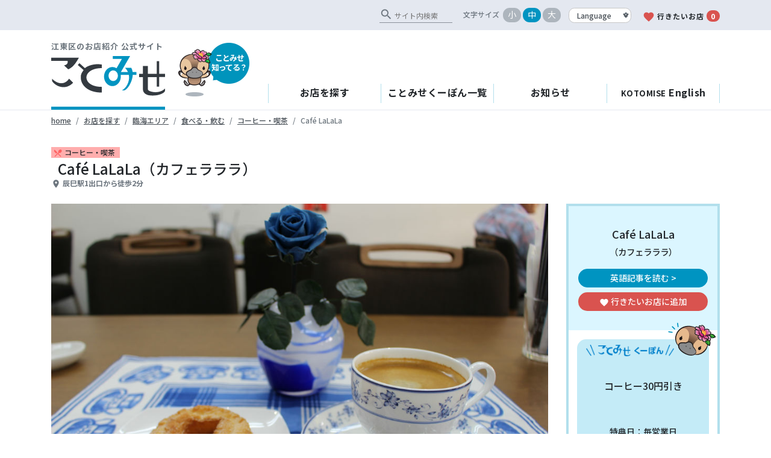

--- FILE ---
content_type: text/html; charset=UTF-8
request_url: https://kotomise.jp/shops/cafe-lalala/
body_size: 17082
content:
<!DOCTYPE html>
<html lang="ja">
<head>
	<!-- Global site tag (gtag.js) - Google Analytics -->
	<script async src="https://www.googletagmanager.com/gtag/js?id=G-7QCDVBL2R2"></script>
	<script>
	  window.dataLayer = window.dataLayer || [];
	  function gtag(){dataLayer.push(arguments);}
	  gtag('js', new Date());

	  gtag('config', 'G-7QCDVBL2R2');
	</script>
	<meta charset="UTF-8">
	<meta http-equiv="X-UA-Compatible" content="IE=edge" />
	<meta name="viewport" content="width=device-width, initial-scale=1" />
	<link rel="profile" href="http://gmpg.org/xfn/11">
	<title>Café LaLaLa - 辰巳駅徒歩１分！名物ママが迎えてくれる癒しカフェ ｜ ことみせ</title>	<meta name='robots' content='max-image-preview:large' />
	<style>img:is([sizes="auto" i], [sizes^="auto," i]) { contain-intrinsic-size: 3000px 1500px }</style>
	<link rel='dns-prefetch' href='//cdnjs.cloudflare.com' />
<link rel='dns-prefetch' href='//fonts.googleapis.com' />
<link rel="alternate" type="application/rss+xml" title="江東区お店検索サイトことみせ &raquo; フィード" href="https://kotomise.jp/feed/" />
<link rel="alternate" type="application/rss+xml" title="江東区お店検索サイトことみせ &raquo; コメントフィード" href="https://kotomise.jp/comments/feed/" />
<link rel="alternate" type="text/calendar" title="江東区お店検索サイトことみせ &raquo; iCal フィード" href="https://kotomise.jp/events/?ical=1" />
<script type="text/javascript">
/* <![CDATA[ */
window._wpemojiSettings = {"baseUrl":"https:\/\/s.w.org\/images\/core\/emoji\/15.0.3\/72x72\/","ext":".png","svgUrl":"https:\/\/s.w.org\/images\/core\/emoji\/15.0.3\/svg\/","svgExt":".svg","source":{"concatemoji":"https:\/\/kotomise.jp\/wp\/wp-includes\/js\/wp-emoji-release.min.js?ver=6.7.4"}};
/*! This file is auto-generated */
!function(i,n){var o,s,e;function c(e){try{var t={supportTests:e,timestamp:(new Date).valueOf()};sessionStorage.setItem(o,JSON.stringify(t))}catch(e){}}function p(e,t,n){e.clearRect(0,0,e.canvas.width,e.canvas.height),e.fillText(t,0,0);var t=new Uint32Array(e.getImageData(0,0,e.canvas.width,e.canvas.height).data),r=(e.clearRect(0,0,e.canvas.width,e.canvas.height),e.fillText(n,0,0),new Uint32Array(e.getImageData(0,0,e.canvas.width,e.canvas.height).data));return t.every(function(e,t){return e===r[t]})}function u(e,t,n){switch(t){case"flag":return n(e,"\ud83c\udff3\ufe0f\u200d\u26a7\ufe0f","\ud83c\udff3\ufe0f\u200b\u26a7\ufe0f")?!1:!n(e,"\ud83c\uddfa\ud83c\uddf3","\ud83c\uddfa\u200b\ud83c\uddf3")&&!n(e,"\ud83c\udff4\udb40\udc67\udb40\udc62\udb40\udc65\udb40\udc6e\udb40\udc67\udb40\udc7f","\ud83c\udff4\u200b\udb40\udc67\u200b\udb40\udc62\u200b\udb40\udc65\u200b\udb40\udc6e\u200b\udb40\udc67\u200b\udb40\udc7f");case"emoji":return!n(e,"\ud83d\udc26\u200d\u2b1b","\ud83d\udc26\u200b\u2b1b")}return!1}function f(e,t,n){var r="undefined"!=typeof WorkerGlobalScope&&self instanceof WorkerGlobalScope?new OffscreenCanvas(300,150):i.createElement("canvas"),a=r.getContext("2d",{willReadFrequently:!0}),o=(a.textBaseline="top",a.font="600 32px Arial",{});return e.forEach(function(e){o[e]=t(a,e,n)}),o}function t(e){var t=i.createElement("script");t.src=e,t.defer=!0,i.head.appendChild(t)}"undefined"!=typeof Promise&&(o="wpEmojiSettingsSupports",s=["flag","emoji"],n.supports={everything:!0,everythingExceptFlag:!0},e=new Promise(function(e){i.addEventListener("DOMContentLoaded",e,{once:!0})}),new Promise(function(t){var n=function(){try{var e=JSON.parse(sessionStorage.getItem(o));if("object"==typeof e&&"number"==typeof e.timestamp&&(new Date).valueOf()<e.timestamp+604800&&"object"==typeof e.supportTests)return e.supportTests}catch(e){}return null}();if(!n){if("undefined"!=typeof Worker&&"undefined"!=typeof OffscreenCanvas&&"undefined"!=typeof URL&&URL.createObjectURL&&"undefined"!=typeof Blob)try{var e="postMessage("+f.toString()+"("+[JSON.stringify(s),u.toString(),p.toString()].join(",")+"));",r=new Blob([e],{type:"text/javascript"}),a=new Worker(URL.createObjectURL(r),{name:"wpTestEmojiSupports"});return void(a.onmessage=function(e){c(n=e.data),a.terminate(),t(n)})}catch(e){}c(n=f(s,u,p))}t(n)}).then(function(e){for(var t in e)n.supports[t]=e[t],n.supports.everything=n.supports.everything&&n.supports[t],"flag"!==t&&(n.supports.everythingExceptFlag=n.supports.everythingExceptFlag&&n.supports[t]);n.supports.everythingExceptFlag=n.supports.everythingExceptFlag&&!n.supports.flag,n.DOMReady=!1,n.readyCallback=function(){n.DOMReady=!0}}).then(function(){return e}).then(function(){var e;n.supports.everything||(n.readyCallback(),(e=n.source||{}).concatemoji?t(e.concatemoji):e.wpemoji&&e.twemoji&&(t(e.twemoji),t(e.wpemoji)))}))}((window,document),window._wpemojiSettings);
/* ]]> */
</script>
<link rel='stylesheet' id='sbi_styles-css' href='https://kotomise.jp/wp/wp-content/plugins/instagram-feed/css/sbi-styles.min.css?ver=6.8.0' type='text/css' media='all' />
<style id='wp-emoji-styles-inline-css' type='text/css'>

	img.wp-smiley, img.emoji {
		display: inline !important;
		border: none !important;
		box-shadow: none !important;
		height: 1em !important;
		width: 1em !important;
		margin: 0 0.07em !important;
		vertical-align: -0.1em !important;
		background: none !important;
		padding: 0 !important;
	}
</style>
<link rel='stylesheet' id='wp-block-library-css' href='https://kotomise.jp/wp/wp-includes/css/dist/block-library/style.min.css?ver=6.7.4' type='text/css' media='all' />
<style id='classic-theme-styles-inline-css' type='text/css'>
/*! This file is auto-generated */
.wp-block-button__link{color:#fff;background-color:#32373c;border-radius:9999px;box-shadow:none;text-decoration:none;padding:calc(.667em + 2px) calc(1.333em + 2px);font-size:1.125em}.wp-block-file__button{background:#32373c;color:#fff;text-decoration:none}
</style>
<style id='global-styles-inline-css' type='text/css'>
:root{--wp--preset--aspect-ratio--square: 1;--wp--preset--aspect-ratio--4-3: 4/3;--wp--preset--aspect-ratio--3-4: 3/4;--wp--preset--aspect-ratio--3-2: 3/2;--wp--preset--aspect-ratio--2-3: 2/3;--wp--preset--aspect-ratio--16-9: 16/9;--wp--preset--aspect-ratio--9-16: 9/16;--wp--preset--color--black: #000000;--wp--preset--color--cyan-bluish-gray: #abb8c3;--wp--preset--color--white: #ffffff;--wp--preset--color--pale-pink: #f78da7;--wp--preset--color--vivid-red: #cf2e2e;--wp--preset--color--luminous-vivid-orange: #ff6900;--wp--preset--color--luminous-vivid-amber: #fcb900;--wp--preset--color--light-green-cyan: #7bdcb5;--wp--preset--color--vivid-green-cyan: #00d084;--wp--preset--color--pale-cyan-blue: #8ed1fc;--wp--preset--color--vivid-cyan-blue: #0693e3;--wp--preset--color--vivid-purple: #9b51e0;--wp--preset--gradient--vivid-cyan-blue-to-vivid-purple: linear-gradient(135deg,rgba(6,147,227,1) 0%,rgb(155,81,224) 100%);--wp--preset--gradient--light-green-cyan-to-vivid-green-cyan: linear-gradient(135deg,rgb(122,220,180) 0%,rgb(0,208,130) 100%);--wp--preset--gradient--luminous-vivid-amber-to-luminous-vivid-orange: linear-gradient(135deg,rgba(252,185,0,1) 0%,rgba(255,105,0,1) 100%);--wp--preset--gradient--luminous-vivid-orange-to-vivid-red: linear-gradient(135deg,rgba(255,105,0,1) 0%,rgb(207,46,46) 100%);--wp--preset--gradient--very-light-gray-to-cyan-bluish-gray: linear-gradient(135deg,rgb(238,238,238) 0%,rgb(169,184,195) 100%);--wp--preset--gradient--cool-to-warm-spectrum: linear-gradient(135deg,rgb(74,234,220) 0%,rgb(151,120,209) 20%,rgb(207,42,186) 40%,rgb(238,44,130) 60%,rgb(251,105,98) 80%,rgb(254,248,76) 100%);--wp--preset--gradient--blush-light-purple: linear-gradient(135deg,rgb(255,206,236) 0%,rgb(152,150,240) 100%);--wp--preset--gradient--blush-bordeaux: linear-gradient(135deg,rgb(254,205,165) 0%,rgb(254,45,45) 50%,rgb(107,0,62) 100%);--wp--preset--gradient--luminous-dusk: linear-gradient(135deg,rgb(255,203,112) 0%,rgb(199,81,192) 50%,rgb(65,88,208) 100%);--wp--preset--gradient--pale-ocean: linear-gradient(135deg,rgb(255,245,203) 0%,rgb(182,227,212) 50%,rgb(51,167,181) 100%);--wp--preset--gradient--electric-grass: linear-gradient(135deg,rgb(202,248,128) 0%,rgb(113,206,126) 100%);--wp--preset--gradient--midnight: linear-gradient(135deg,rgb(2,3,129) 0%,rgb(40,116,252) 100%);--wp--preset--font-size--small: 13px;--wp--preset--font-size--medium: 20px;--wp--preset--font-size--large: 36px;--wp--preset--font-size--x-large: 42px;--wp--preset--spacing--20: 0.44rem;--wp--preset--spacing--30: 0.67rem;--wp--preset--spacing--40: 1rem;--wp--preset--spacing--50: 1.5rem;--wp--preset--spacing--60: 2.25rem;--wp--preset--spacing--70: 3.38rem;--wp--preset--spacing--80: 5.06rem;--wp--preset--shadow--natural: 6px 6px 9px rgba(0, 0, 0, 0.2);--wp--preset--shadow--deep: 12px 12px 50px rgba(0, 0, 0, 0.4);--wp--preset--shadow--sharp: 6px 6px 0px rgba(0, 0, 0, 0.2);--wp--preset--shadow--outlined: 6px 6px 0px -3px rgba(255, 255, 255, 1), 6px 6px rgba(0, 0, 0, 1);--wp--preset--shadow--crisp: 6px 6px 0px rgba(0, 0, 0, 1);}:where(.is-layout-flex){gap: 0.5em;}:where(.is-layout-grid){gap: 0.5em;}body .is-layout-flex{display: flex;}.is-layout-flex{flex-wrap: wrap;align-items: center;}.is-layout-flex > :is(*, div){margin: 0;}body .is-layout-grid{display: grid;}.is-layout-grid > :is(*, div){margin: 0;}:where(.wp-block-columns.is-layout-flex){gap: 2em;}:where(.wp-block-columns.is-layout-grid){gap: 2em;}:where(.wp-block-post-template.is-layout-flex){gap: 1.25em;}:where(.wp-block-post-template.is-layout-grid){gap: 1.25em;}.has-black-color{color: var(--wp--preset--color--black) !important;}.has-cyan-bluish-gray-color{color: var(--wp--preset--color--cyan-bluish-gray) !important;}.has-white-color{color: var(--wp--preset--color--white) !important;}.has-pale-pink-color{color: var(--wp--preset--color--pale-pink) !important;}.has-vivid-red-color{color: var(--wp--preset--color--vivid-red) !important;}.has-luminous-vivid-orange-color{color: var(--wp--preset--color--luminous-vivid-orange) !important;}.has-luminous-vivid-amber-color{color: var(--wp--preset--color--luminous-vivid-amber) !important;}.has-light-green-cyan-color{color: var(--wp--preset--color--light-green-cyan) !important;}.has-vivid-green-cyan-color{color: var(--wp--preset--color--vivid-green-cyan) !important;}.has-pale-cyan-blue-color{color: var(--wp--preset--color--pale-cyan-blue) !important;}.has-vivid-cyan-blue-color{color: var(--wp--preset--color--vivid-cyan-blue) !important;}.has-vivid-purple-color{color: var(--wp--preset--color--vivid-purple) !important;}.has-black-background-color{background-color: var(--wp--preset--color--black) !important;}.has-cyan-bluish-gray-background-color{background-color: var(--wp--preset--color--cyan-bluish-gray) !important;}.has-white-background-color{background-color: var(--wp--preset--color--white) !important;}.has-pale-pink-background-color{background-color: var(--wp--preset--color--pale-pink) !important;}.has-vivid-red-background-color{background-color: var(--wp--preset--color--vivid-red) !important;}.has-luminous-vivid-orange-background-color{background-color: var(--wp--preset--color--luminous-vivid-orange) !important;}.has-luminous-vivid-amber-background-color{background-color: var(--wp--preset--color--luminous-vivid-amber) !important;}.has-light-green-cyan-background-color{background-color: var(--wp--preset--color--light-green-cyan) !important;}.has-vivid-green-cyan-background-color{background-color: var(--wp--preset--color--vivid-green-cyan) !important;}.has-pale-cyan-blue-background-color{background-color: var(--wp--preset--color--pale-cyan-blue) !important;}.has-vivid-cyan-blue-background-color{background-color: var(--wp--preset--color--vivid-cyan-blue) !important;}.has-vivid-purple-background-color{background-color: var(--wp--preset--color--vivid-purple) !important;}.has-black-border-color{border-color: var(--wp--preset--color--black) !important;}.has-cyan-bluish-gray-border-color{border-color: var(--wp--preset--color--cyan-bluish-gray) !important;}.has-white-border-color{border-color: var(--wp--preset--color--white) !important;}.has-pale-pink-border-color{border-color: var(--wp--preset--color--pale-pink) !important;}.has-vivid-red-border-color{border-color: var(--wp--preset--color--vivid-red) !important;}.has-luminous-vivid-orange-border-color{border-color: var(--wp--preset--color--luminous-vivid-orange) !important;}.has-luminous-vivid-amber-border-color{border-color: var(--wp--preset--color--luminous-vivid-amber) !important;}.has-light-green-cyan-border-color{border-color: var(--wp--preset--color--light-green-cyan) !important;}.has-vivid-green-cyan-border-color{border-color: var(--wp--preset--color--vivid-green-cyan) !important;}.has-pale-cyan-blue-border-color{border-color: var(--wp--preset--color--pale-cyan-blue) !important;}.has-vivid-cyan-blue-border-color{border-color: var(--wp--preset--color--vivid-cyan-blue) !important;}.has-vivid-purple-border-color{border-color: var(--wp--preset--color--vivid-purple) !important;}.has-vivid-cyan-blue-to-vivid-purple-gradient-background{background: var(--wp--preset--gradient--vivid-cyan-blue-to-vivid-purple) !important;}.has-light-green-cyan-to-vivid-green-cyan-gradient-background{background: var(--wp--preset--gradient--light-green-cyan-to-vivid-green-cyan) !important;}.has-luminous-vivid-amber-to-luminous-vivid-orange-gradient-background{background: var(--wp--preset--gradient--luminous-vivid-amber-to-luminous-vivid-orange) !important;}.has-luminous-vivid-orange-to-vivid-red-gradient-background{background: var(--wp--preset--gradient--luminous-vivid-orange-to-vivid-red) !important;}.has-very-light-gray-to-cyan-bluish-gray-gradient-background{background: var(--wp--preset--gradient--very-light-gray-to-cyan-bluish-gray) !important;}.has-cool-to-warm-spectrum-gradient-background{background: var(--wp--preset--gradient--cool-to-warm-spectrum) !important;}.has-blush-light-purple-gradient-background{background: var(--wp--preset--gradient--blush-light-purple) !important;}.has-blush-bordeaux-gradient-background{background: var(--wp--preset--gradient--blush-bordeaux) !important;}.has-luminous-dusk-gradient-background{background: var(--wp--preset--gradient--luminous-dusk) !important;}.has-pale-ocean-gradient-background{background: var(--wp--preset--gradient--pale-ocean) !important;}.has-electric-grass-gradient-background{background: var(--wp--preset--gradient--electric-grass) !important;}.has-midnight-gradient-background{background: var(--wp--preset--gradient--midnight) !important;}.has-small-font-size{font-size: var(--wp--preset--font-size--small) !important;}.has-medium-font-size{font-size: var(--wp--preset--font-size--medium) !important;}.has-large-font-size{font-size: var(--wp--preset--font-size--large) !important;}.has-x-large-font-size{font-size: var(--wp--preset--font-size--x-large) !important;}
:where(.wp-block-post-template.is-layout-flex){gap: 1.25em;}:where(.wp-block-post-template.is-layout-grid){gap: 1.25em;}
:where(.wp-block-columns.is-layout-flex){gap: 2em;}:where(.wp-block-columns.is-layout-grid){gap: 2em;}
:root :where(.wp-block-pullquote){font-size: 1.5em;line-height: 1.6;}
</style>
<link rel='stylesheet' id='amazonpolly-css' href='https://kotomise.jp/wp/wp-content/plugins/amazon-polly/public/css/amazonpolly-public.css?ver=1.0.0' type='text/css' media='all' />
<link rel='stylesheet' id='contact-form-7-css' href='https://kotomise.jp/wp/wp-content/plugins/contact-form-7/includes/css/styles.css?ver=6.0.5' type='text/css' media='all' />
<link rel='stylesheet' id='google-font-css' href='https://fonts.googleapis.com/css2?display=swap&#038;ver&#038;family=Noto+Sans+JP:wght@400;500;700' type='text/css' media='all' />
<link rel='stylesheet' id='google-icon-font-css' href='https://fonts.googleapis.com/icon?family=Material+Icons&#038;ver=6.7.4' type='text/css' media='all' />
<link rel='stylesheet' id='kotomise-styles-css' href='https://kotomise.jp/wp/wp-content/themes/kotomise-next/scss/custom.css?ver=0.1.1673288725' type='text/css' media='all' />
<script type="text/javascript" src="https://kotomise.jp/wp/wp-includes/js/jquery/jquery.min.js?ver=3.7.1" id="jquery-core-js"></script>
<script type="text/javascript" src="https://kotomise.jp/wp/wp-includes/js/jquery/jquery-migrate.min.js?ver=3.4.1" id="jquery-migrate-js"></script>
<script type="text/javascript" src="https://kotomise.jp/wp/wp-content/plugins/amazon-polly/public/js/amazonpolly-public.js?ver=1.0.0" id="amazonpolly-js"></script>
<link rel="https://api.w.org/" href="https://kotomise.jp/wp-json/" /><link rel="EditURI" type="application/rsd+xml" title="RSD" href="https://kotomise.jp/wp/xmlrpc.php?rsd" />
<meta name="generator" content="WordPress 6.7.4" />
<link rel="canonical" href="https://kotomise.jp/shops/cafe-lalala/" />
<link rel='shortlink' href='https://kotomise.jp/?p=50823' />
<link rel="alternate" title="oEmbed (JSON)" type="application/json+oembed" href="https://kotomise.jp/wp-json/oembed/1.0/embed?url=https%3A%2F%2Fkotomise.jp%2Fshops%2Fcafe-lalala%2F" />
<link rel="alternate" title="oEmbed (XML)" type="text/xml+oembed" href="https://kotomise.jp/wp-json/oembed/1.0/embed?url=https%3A%2F%2Fkotomise.jp%2Fshops%2Fcafe-lalala%2F&#038;format=xml" />
<meta name="tec-api-version" content="v1"><meta name="tec-api-origin" content="https://kotomise.jp"><link rel="alternate" href="https://kotomise.jp/wp-json/tribe/events/v1/" /><!-- Instagram Feed CSS -->
<style type="text/css">
#sb_instagram #sbi_images .sbi_item{

width:100%!important;
height:auto;
}


#sb_instagram .sbi_photo_wrap {
    position: relative;
    width: 100%;
    height: 100%;
}


#sb_instagram .sbi_photo img{
width: 100%;
height: 100%;
object-fit: cover; 
}

#sb_instagram .sbi_photo{
    height: 100%;
}
</style>
<meta name="mobile-web-app-capable" content="yes">
<meta name="apple-mobile-web-app-capable" content="yes">
<meta name="apple-mobile-web-app-title" content="江東区お店検索サイトことみせ - 〈公式〉「江東お店の魅力発掘発信事業（通称 ことみせ）」/江東区">
<link rel="icon" href="https://kotomise.jp/wp/wp-content/uploads/2016/09/cropped-quotation_icon-32x32.png" sizes="32x32" />
<link rel="icon" href="https://kotomise.jp/wp/wp-content/uploads/2016/09/cropped-quotation_icon-192x192.png" sizes="192x192" />
<link rel="apple-touch-icon" href="https://kotomise.jp/wp/wp-content/uploads/2016/09/cropped-quotation_icon-180x180.png" />
<meta name="msapplication-TileImage" content="https://kotomise.jp/wp/wp-content/uploads/2016/09/cropped-quotation_icon-270x270.png" />
		<style type="text/css" id="wp-custom-css">
			.grecaptcha-badge { visibility: hidden; }		</style>
			<!--[if IE 9]>
		<link href="https://cdn.jsdelivr.net/gh/coliff/bootstrap-ie8/css/bootstrap-ie9.min.css" rel="stylesheet">
		<link href="scss/custom-ie9.css" rel="stylesheet">
	<![endif]-->

</head>

<body class="shop-template-default single single-shop postid-50823 single-format-standard wp-embed-responsive tribe-no-js">
<div class="clearfix"><!-- ie9 clearfix -->
<!-- gNav -->
<header id="site-header" class="clearfix" role="banner"><!-- ie9 clearfix -->
<div class="header-sub d-none d-md-block">
	<div class="container-xl">
			<div class="d-flex justify-content-end align-items-end">
				<form class="cse-search-box" action="https://kotomise.jp/cse/">
	<div class="g-custom input-group">
		<i class="material-icons" translate="no">search</i>
		<input type="hidden" name="cx" value="3c62db5491dbdc244">
		<input type="text" name="q" class="" placeholder="サイト内検索">
		<input type="hidden" name="ie" value="UTF-8" />
	</div>
</form>
								<ul id="change-size" class="d-flex align-items-center">
					<li class="label mr-1">文字サイズ</li>
					<li><span class="badge-pill badge-gray-light size-s" data-fontsize="S">小</span></li>
					<li><span class="badge-pill badge-gray-light size-m on" data-fontsize="M">中</span></li>
					<li><span class="badge-pill badge-gray-light size-l" data-fontsize="L">大</span></li>
				</ul>

				<select class="custom-select align-self-end change-lang">
	<option value="">Language</option>
	<option value="en">English</option>
	<option value="zh-CN">简体中文</option>
	<option value="zh-TW">繁體中文</option>
	<option value="ko">한국어</option>
</select>
				<a class="my-favorites hide-translation" href="https://kotomise.jp/favorite/">
					<i class="material-icons text-red">favorite</i>行きたいお店<span class="badge-pill badge-red ml-1 favorite-count">0</span>
				</a>
			</div>

	</div>
</div>
<div class="container-xl header-ie-9">
	<div class="row align-items-end">
		<div class="col-md-auto header-branding">
						<p class="logo-title text-secondary mt-3">江東区のお店紹介 公式サイト</p>
			<div>
				<a class="id_kotomise" href="https://kotomise.jp/">
					<img src="https://kotomise.jp/wp/wp-content/themes/kotomise-next/img/id_kotonise.svg" alt="ことみせ">
				</a>
				<div class="id_text d-none d-md-block">
					<a href="https://kotomise.jp/about/"><span>ことみせ</span>知ってる？</a>
				</div>
				<div class="d-md-none d-inline-block align-baseline">
					<select class="custom-select align-self-end change-lang">
	<option value="">Language</option>
	<option value="en">English</option>
	<option value="zh-CN">简体中文</option>
	<option value="zh-TW">繁體中文</option>
	<option value="ko">한국어</option>
</select>				</div>
			</div>
		</div>

		<div class="col header-nav d-flex flex-md-column-reverse">
			<nav class="navbar navbar-expand-md navbar-light justify-content-end">
				<button class="navbar-toggler" type="button" data-toggle="collapse" data-target="#navbarToggler" aria-controls="navbarToggler" aria-expanded="false" aria-label="Toggle navigation">
					<span class="navbar-toggler-icon"></span>
				</button>
				<div class="collapse navbar-collapse" id="navbarToggler">
					<div class="container-xl p-0-sp">
												<nav class="nav nav-pills flex-column flex-md-row d-flex align-items-stretch">
							<a class="flex-sm-fill text-sm-center nav-link" href="https://kotomise.jp/search/">お店を探す</a>
							<a class="flex-sm-fill text-sm-center nav-link" href="https://kotomise.jp/coupons/">ことみせくーぽん一覧</a>
							<a class="flex-sm-fill text-sm-center nav-link" href="https://kotomise.jp/info/">お知らせ</a>
							<a class="flex-sm-fill text-sm-center nav-link" href="https://kotomise.jp/en_articles/"><span>KOTOMISE</span> English</a>
							<a class="flex-sm-fill text-sm-center nav-link d-md-none hide-translation" href="https://kotomise.jp/favorite/">
								<i class="material-icons text-red">favorite</i>行きたいお店<span class="badge-pill badge-red ml-1 favorite-count">0</span>
							</a>
						</nav>
												<div class="d-block d-md-none menu-sp">
							<form class="cse-search-box" action="https://kotomise.jp/cse/">
	<div class="g-custom input-group">
		<i class="material-icons" translate="no">search</i>
		<input type="hidden" name="cx" value="3c62db5491dbdc244">
		<input type="text" name="q" class="" placeholder="サイト内検索">
		<input type="hidden" name="ie" value="UTF-8" />
	</div>
</form>							<div class="d-flex align-items-center mt-3 mb-3">
								<a class="id_text badge badge-primary" href="https://kotomise.jp/about/"><span>ことみせ</span>知ってる？</a>
								<ul class="d-flex ml-auto mb-0">
									<li class="ml-1">
										<a href="https://twitter.com/kotomise" target="_blank" rel="noopener"><img src="https://kotomise.jp/wp/wp-content/themes/kotomise-next/img/ico_tw.svg" alt="twitter"></a>
									</li>
									<li class="ml-1">
										<a href="https://www.facebook.com/kotomise" target="_blank" rel="noopener"><img src="https://kotomise.jp/wp/wp-content/themes/kotomise-next/img/ico_fb.svg" alt="facebook"></a>
									</li>
									<li class="ml-1">
										<a href="https://www.instagram.com/kotomise/" target="_blank" rel="noopener"><img class="instagram-icon" src="https://kotomise.jp/wp/wp-content/themes/kotomise-next/img/ico_is.svg" alt="Instagram"></a>
									</li>
								</ul>
							</div>
						</div>
					</div>
				</div>
			</nav>
			<!--<div class="announce align-self-md-end d-md-inline-block my-2 mb-md-3 mt-md-0 px-4 py-1 ">
				<a href="#" data-toggle="modal" data-target="#announce-detail-1">新型コロナウイルス感染拡大防止に伴う営業時間の表記について<svg xmlns="http://www.w3.org/2000/svg" viewBox="0 0 512 512"><path d="M432 48H208C190.3 48 176 62.33 176 80V96H128V80C128 35.82 163.8 0 208 0H432C476.2 0 512 35.82 512 80V304C512 348.2 476.2 384 432 384H416V336H432C449.7 336 464 321.7 464 304V80C464 62.33 449.7 48 432 48zM320 128C355.3 128 384 156.7 384 192V448C384 483.3 355.3 512 320 512H64C28.65 512 0 483.3 0 448V192C0 156.7 28.65 128 64 128H320zM64 464H320C328.8 464 336 456.8 336 448V256H48V448C48 456.8 55.16 464 64 464z"/></svg></a>
<div id="announce-detail-1" class="modal fade" tabindex="-1" role="dialog" aria-labelledby="announce-title" aria-hidden="true">
	<div class="modal-dialog modal-dialog-centered modal-lg" role="document">
		<div class="modal-content">
			<div class="modal-header">
				<h5 class="modal-title" id="announce-title-1">新型コロナウイルス感染拡大防止に伴う営業時間の表記について</h5>
				<button type="button" class="close" data-dismiss="modal" aria-label="Close">
					<span aria-hidden="true">&times;</span>
				</button>
			</div>
			<div class="modal-body">
				<p class="m-0">新型コロナウイルス感染拡大防止のため、一部登録店におきまして営業時間の短縮または臨時休業を実施しております。<br>
				各店の営業状況につきましては、お手数ですが直接お店へお問い合わせください。</p>
			</div>
			<div class="modal-footer">
				<button type="button" class="btn btn-secondary" data-dismiss="modal">閉じる</button>
			</div>
		</div>
	</div>
</div>
			</div>-->
			
		</div>
	</div>
</div>

</header>
<!-- /gNav --><div class="breadcrumb-sp">
	<div class="container-xl">
		<nav aria-label="breadcrumb">
			<ol class="breadcrumb mb-4 pl-0">
				<li class="breadcrumb-item"><a href="https://kotomise.jp">home</a></li>
				<li class="breadcrumb-item"><a href="https://kotomise.jp/search/">お店を探す</a></li>
							<li class="breadcrumb-item"><a href="https://kotomise.jp/articles/?ar=307">臨海エリア</a></li>
			
							<li class="breadcrumb-item"><a href="https://kotomise.jp/articles/?pu=309">食べる・飲む</a></li>
										<li class="breadcrumb-item"><a href="https://kotomise.jp/articles/?pu=339">コーヒー・喫茶</a></li>
							<li class="breadcrumb-item active" aria-current="page">Café LaLaLa</li>
			</ol>
		</nav>
	</div>
</div>

<div class="container-xl con">


			<article class="post-article">
			<div class="row">
				<div class="col-12">
					<header class="entry-header mb-4">

						<div class="cate-post">
															<span class="cate-eat">
									<i class="material-icons" translate="no">
										restaurant_menu									</i>コーヒー・喫茶								</span>
													</div>

						<h2 class="shop-name">Café LaLaLa（カフェラララ）</h2>

													<p class="info mb-4">
								<i class="material-icons" translate="no">place</i>辰巳駅1出口から徒歩2分							</p>
						
					</header>
				</div>

				<div class="col-md-9">

					
					<div class="featured-media">
						<img width="950" height="550" src="https://kotomise.jp/wp/wp-content/uploads/2017/06/eyecatch-3.jpg" class="img-fluid wp-post-image" alt="" decoding="async" fetchpriority="high" srcset="https://kotomise.jp/wp/wp-content/uploads/2017/06/eyecatch-3.jpg 950w, https://kotomise.jp/wp/wp-content/uploads/2017/06/eyecatch-3-280x162.jpg 280w, https://kotomise.jp/wp/wp-content/uploads/2017/06/eyecatch-3-300x174.jpg 300w, https://kotomise.jp/wp/wp-content/uploads/2017/06/eyecatch-3-768x445.jpg 768w, https://kotomise.jp/wp/wp-content/uploads/2017/06/eyecatch-3-340x197.jpg 340w" sizes="(max-width: 950px) 100vw, 950px" />					</div>
					<div class="entry-content ">
													<div class="text-right">
								<button class="btn-primary rounded-pill btn-sm read-aloud">
									<i class="material-icons" translate="no">volume_up</i>記事を読みあげる								</button>

																<audio class="amazon-ai-player" id="amazon-ai-player" preload="none" controls controlsList="nodownload" style="display:none;">
									<source type="audio/mpeg" src="https://kotomise.jp/wp/wp-content/uploads/2018/07/amazon_polly_50823.mp3?version=1615524027">
								</audio>
															</div>
						
						<h1>辰巳駅徒歩１分！名物ママが迎えてくれる癒しカフェ</h1>
						<p class="mb-3">公開日：2018年7月27日</p>
						<p>2018年3月、辰巳駅近く、パルシステム東京辰巳ビルの2階にオープンした</p>
<p>&nbsp;</p>
<h2>Café LaLaLa</h2>
<p>&nbsp;</p>
<p><img decoding="async" class="alignnone size-full wp-image-51476" src="https://kotomise.jp/wp/wp-content/uploads/2017/06/IMG_9394.jpg" alt="" width="400" height="600" srcset="https://kotomise.jp/wp/wp-content/uploads/2017/06/IMG_9394.jpg 400w, https://kotomise.jp/wp/wp-content/uploads/2017/06/IMG_9394-110x165.jpg 110w, https://kotomise.jp/wp/wp-content/uploads/2017/06/IMG_9394-200x300.jpg 200w" sizes="(max-width: 400px) 100vw, 400px" /></p>
<p>&nbsp;</p>
<p>駅近にカフェが少ないこのエリアで、近隣住人や買い物ついでの子連れママ、辰巳を訪れるビジネスマンで早くも賑わいを見せています。</p>
<p>&nbsp;</p>
<p><img decoding="async" class="alignnone size-full wp-image-51487" src="https://kotomise.jp/wp/wp-content/uploads/2017/06/IMG_9338.jpg" alt="" width="600" height="400" srcset="https://kotomise.jp/wp/wp-content/uploads/2017/06/IMG_9338.jpg 600w, https://kotomise.jp/wp/wp-content/uploads/2017/06/IMG_9338-248x165.jpg 248w, https://kotomise.jp/wp/wp-content/uploads/2017/06/IMG_9338-300x200.jpg 300w" sizes="(max-width: 600px) 100vw, 600px" /></p>
<p>&nbsp;</p>
<p>太陽光が降り注ぐ、開放感溢れる店内で、丁寧に淹れたコーヒーや紅茶、手作りのピザトーストなどが楽しめる、居心地のいい空間。</p>
<p>&nbsp;</p>
<p><img loading="lazy" decoding="async" class="alignnone size-full wp-image-51477" src="https://kotomise.jp/wp/wp-content/uploads/2017/06/IMG_9390.jpg" alt="" width="600" height="400" srcset="https://kotomise.jp/wp/wp-content/uploads/2017/06/IMG_9390.jpg 600w, https://kotomise.jp/wp/wp-content/uploads/2017/06/IMG_9390-248x165.jpg 248w, https://kotomise.jp/wp/wp-content/uploads/2017/06/IMG_9390-300x200.jpg 300w" sizes="auto, (max-width: 600px) 100vw, 600px" /></p>
<p>&nbsp;</p>
<p>そんな、カフェとしての魅力も十二分に備えつつ、1番の魅力は何かと聞かれれば、それはオーナーの中澤照子さん。</p>
<p>&nbsp;</p>
<p>高齢の常連さんには「今日も暑いね。熱中症に気を付けて」<br />
ママと来店した小学生には「これから塾？頑張ってね」</p>
<p>&nbsp;</p>
<p>と、お客様に合わせた温かな言葉を。</p>
<p>&nbsp;</p>
<p>そしてお一人様のビジネスマンには、心地よく仕事に集中できる静かな環境を。</p>
<p>&nbsp;</p>
<p>時には知らないお客様同士、共通点がありそう、仲良くなれそうと思ったら、自身が潤滑油となり繋げちゃうことも。</p>
<p>&nbsp;</p>
<p>人が好きでお世話好き。<br />
そんな中澤さん、実は現役の保護司なのです。</p>
<p>&nbsp;</p>
<p><img loading="lazy" decoding="async" class="alignnone size-full wp-image-51478" src="https://kotomise.jp/wp/wp-content/uploads/2017/06/IMG_9385.jpg" alt="" width="600" height="400" srcset="https://kotomise.jp/wp/wp-content/uploads/2017/06/IMG_9385.jpg 600w, https://kotomise.jp/wp/wp-content/uploads/2017/06/IMG_9385-248x165.jpg 248w, https://kotomise.jp/wp/wp-content/uploads/2017/06/IMG_9385-300x200.jpg 300w" sizes="auto, (max-width: 600px) 100vw, 600px" /></p>
<p>※保護司とは、罪を犯した人たちと定期的に面談などを行い、更生のお手伝いをし、社会復帰を見守る人のこと。</p>
<p>&nbsp;</p>
<p>&nbsp;</p>
<p>約２０年にわたり、多くの「元ワル君」をサポートしてきた中澤さん。自宅に招き、食事を振舞い、心の声に耳を傾け…。そんな密な関係を築いて、更生し、社会に出て家族を持った彼らは、今でも頻繁に中澤さんに連絡をくれるのだとか。</p>
<p>&nbsp;</p>
<p>今年12月に保護司の活動を終えることになり、「新たに自分の居場所、そして彼らが帰ってこられる場所を作りたい」と、このカフェをオープンさせました。</p>
<p>&nbsp;</p>
<p><img loading="lazy" decoding="async" class="alignnone size-full wp-image-51475" src="https://kotomise.jp/wp/wp-content/uploads/2017/06/IMG_9392.jpg" alt="" width="600" height="400" srcset="https://kotomise.jp/wp/wp-content/uploads/2017/06/IMG_9392.jpg 600w, https://kotomise.jp/wp/wp-content/uploads/2017/06/IMG_9392-248x165.jpg 248w, https://kotomise.jp/wp/wp-content/uploads/2017/06/IMG_9392-300x200.jpg 300w" sizes="auto, (max-width: 600px) 100vw, 600px" /></p>
<p>&nbsp;</p>
<p>元ワル君のほかにも、前述の通り、中澤さんを慕ってやってくるお客さんも多数。他愛もないおしゃべりのこともあれば、人生相談の場合も。</p>
<p>&nbsp;</p>
<p>LaLaLa～と歌うかのように、想いを受け止めてくれる中澤さんに勇気を貰い、元気になって帰路につく、そんな温かな場所。</p>
<p>&nbsp;</p>
<p>「人との繋がりが私の財産」と語る中澤さん、20代を音楽業界で過ごし、その頃の友人たち～デザイナーや芸能関係者～が、店名もお店のロゴも、考案してくれたのですって。</p>
<p>&nbsp;</p>
<p><img loading="lazy" decoding="async" class="alignnone size-full wp-image-51479" src="https://kotomise.jp/wp/wp-content/uploads/2017/06/IMG_9342.jpg" alt="" width="600" height="399" srcset="https://kotomise.jp/wp/wp-content/uploads/2017/06/IMG_9342.jpg 600w, https://kotomise.jp/wp/wp-content/uploads/2017/06/IMG_9342-248x165.jpg 248w, https://kotomise.jp/wp/wp-content/uploads/2017/06/IMG_9342-300x200.jpg 300w" sizes="auto, (max-width: 600px) 100vw, 600px" /></p>
<p>&nbsp;</p>
<p>そのうちの一人が、なんと歌手の小林幸子さん。</p>
<p>元ワル君たちが愛してやまなかった中澤さんお手製のカレーを無料でふるまう「カレー会」を定期的に開催しているのですが、小林さんやその他の友人たちも協力してくれているそうです。昨年はあの谷村新司さんも参加されたとか。</p>
<p>&nbsp;</p>
<p>ちなみにこのカレー、裏メニューとして登場することも。</p>
<p>&nbsp;</p>
<p>グランドメニュー（↓）には記載はされていませんが、他に裏メニューとして、コーヒーフロートやおにぎり、海老ピラフなどもあり。</p>
<p>&nbsp;</p>
<p><img loading="lazy" decoding="async" class="alignnone size-full wp-image-51480" src="https://kotomise.jp/wp/wp-content/uploads/2017/06/IMG_9365.jpg" alt="" width="600" height="400" srcset="https://kotomise.jp/wp/wp-content/uploads/2017/06/IMG_9365.jpg 600w, https://kotomise.jp/wp/wp-content/uploads/2017/06/IMG_9365-248x165.jpg 248w, https://kotomise.jp/wp/wp-content/uploads/2017/06/IMG_9365-300x200.jpg 300w" sizes="auto, (max-width: 600px) 100vw, 600px" /></p>
<p>&nbsp;</p>
<p>&nbsp;</p>
<p>今回ことみせスタッフがいただいたのが「数えきれないくらい試食して、これに決めたの」というドーナツ。「懐かしい味で、コーヒーと抜群に合う！」とのこと。</p>
<p>&nbsp;</p>
<p><img loading="lazy" decoding="async" class="alignnone size-full wp-image-51481" src="https://kotomise.jp/wp/wp-content/uploads/2017/06/IMG_9373.jpg" alt="" width="600" height="400" srcset="https://kotomise.jp/wp/wp-content/uploads/2017/06/IMG_9373.jpg 600w, https://kotomise.jp/wp/wp-content/uploads/2017/06/IMG_9373-248x165.jpg 248w, https://kotomise.jp/wp/wp-content/uploads/2017/06/IMG_9373-300x200.jpg 300w" sizes="auto, (max-width: 600px) 100vw, 600px" /></p>
<p>&nbsp;</p>
<p>確かに。しみじみ、ほっこりと心和むおいしさです。</p>
<p>&nbsp;</p>
<p><img loading="lazy" decoding="async" class="alignnone size-full wp-image-51482" src="https://kotomise.jp/wp/wp-content/uploads/2017/06/IMG_9382.jpg" alt="" width="600" height="400" srcset="https://kotomise.jp/wp/wp-content/uploads/2017/06/IMG_9382.jpg 600w, https://kotomise.jp/wp/wp-content/uploads/2017/06/IMG_9382-248x165.jpg 248w, https://kotomise.jp/wp/wp-content/uploads/2017/06/IMG_9382-300x200.jpg 300w" sizes="auto, (max-width: 600px) 100vw, 600px" /></p>
<p>&nbsp;</p>
<p>辰巳エリアで一息つきたくなったら、はたまたちょっと元気を貰いたくなったらぜひココへ。</p>
<p>&nbsp;</p>
<p>これから芽が出るアーティストさんたちの作品が展示販売されているミニギャラリーコーナーも楽しいですよ。</p>
<p>&nbsp;</p>
<p><img loading="lazy" decoding="async" class="alignnone size-full wp-image-51483" src="https://kotomise.jp/wp/wp-content/uploads/2017/06/IMG_9349.jpg" alt="" width="600" height="400" srcset="https://kotomise.jp/wp/wp-content/uploads/2017/06/IMG_9349.jpg 600w, https://kotomise.jp/wp/wp-content/uploads/2017/06/IMG_9349-248x165.jpg 248w, https://kotomise.jp/wp/wp-content/uploads/2017/06/IMG_9349-300x200.jpg 300w" sizes="auto, (max-width: 600px) 100vw, 600px" /></p>
<p>&nbsp;</p>
<p>&nbsp;</p>
<p>&nbsp;</p>
<p><img loading="lazy" decoding="async" class="alignnone size-full wp-image-51484" src="https://kotomise.jp/wp/wp-content/uploads/2017/06/IMG_9350.jpg" alt="" width="600" height="400" srcset="https://kotomise.jp/wp/wp-content/uploads/2017/06/IMG_9350.jpg 600w, https://kotomise.jp/wp/wp-content/uploads/2017/06/IMG_9350-248x165.jpg 248w, https://kotomise.jp/wp/wp-content/uploads/2017/06/IMG_9350-300x200.jpg 300w" sizes="auto, (max-width: 600px) 100vw, 600px" /></p>
<p>&nbsp;</p>
<p><img loading="lazy" decoding="async" class="alignnone size-full wp-image-51485" src="https://kotomise.jp/wp/wp-content/uploads/2017/06/IMG_9355.jpg" alt="" width="600" height="400" srcset="https://kotomise.jp/wp/wp-content/uploads/2017/06/IMG_9355.jpg 600w, https://kotomise.jp/wp/wp-content/uploads/2017/06/IMG_9355-248x165.jpg 248w, https://kotomise.jp/wp/wp-content/uploads/2017/06/IMG_9355-300x200.jpg 300w" sizes="auto, (max-width: 600px) 100vw, 600px" /></p>

						<div class="more-btn-area text-center">
							<a class="btn btn-primary btn-md badge-pill" href="#" role="button">続きを読む</a>
						</div>
					</div>

					<div class="nav-page"><nav aria-label="Page navigation"><ul class="pagination justify-content-center pt-5 pb-5"><li class='page-item'><a aria-label='Previous' class='page-link'>過去の記事</a></li><li class="page-item active"><a class="page-link">1</a></li><li class="page-item"><a class="page-link" href="https://kotomise.jp/shops/cafe-lalala/%e5%85%83%e6%b0%97%e3%82%92%e3%83%81%e3%83%a3%e3%83%bc%e3%82%b8%e3%81%97%e3%81%9f%e3%81%84%ef%bc%81-%e3%81%9d%e3%82%93%e3%81%aa%e6%99%82%e3%81%af%e3%81%93%e3%81%a1%e3%82%89%e3%81%ae%e3%82%ab%e3%83%95/">2</a></li><li class='page-item'><a aria-label='Next' class='page-link' href='https://kotomise.jp/shops/cafe-lalala/%e5%85%83%e6%b0%97%e3%82%92%e3%83%81%e3%83%a3%e3%83%bc%e3%82%b8%e3%81%97%e3%81%9f%e3%81%84%ef%bc%81-%e3%81%9d%e3%82%93%e3%81%aa%e6%99%82%e3%81%af%e3%81%93%e3%81%a1%e3%82%89%e3%81%ae%e3%82%ab%e3%83%95/'>最新の記事</a></li></ul></nav></div>
				</div>

				<!-- sidebar -->
				<div class="col-md-3 mb-5">
	<div class="sidebar-wrapper">
		<div class="sidebar-name">
			<p>Café LaLaLa<br> <small>（カフェラララ）</small></p>

			
									<a class="btn btn-primary btn-sm badge-pill btn-block" href="https://kotomise.jp/en_article/cafe-lalala/">
				英語記事を読む >
			</a>
			
			<a class="hide-translation btn btn-add btn-sm badge-pill btn-block " href="#" role="button" data-shop-id="50823" data-lang="ja">
				<i class="material-icons">favorite</i>行きたいお店<span>に追加</span>			</a>
		</div>
		<div class="sidebar-inner">

			<div class="sidebar-coupon">
				<div class="text-right">
					<img src="https://kotomise.jp/wp/wp-content/themes/kotomise-next/img/coupon_kotomi.svg" alt="ことみちゃん">
				</div>
				<p class="coupon-text">コーヒー30円引き</p>
				<p class="coupon-day">特典日：毎営業日</p>
			</div>

			<a class="btn btn-coupon btn-sm btn-block"
				href="https://kotomise.jp/coupon/" role="button" target="coupon">ことみせくーぽんを使う<i
				class="material-icons" translate="no">keyboard_arrow_right</i></a>

			<h5 class="d-flex justify-content-between">お店の情報</h5>
			<ul class="ul-outer">
								<li>
					<ul class="d-flex align-items-center ul-inner">
						<li class="sidebar-deta">住所</li>
						<li>江東区辰巳1-1-34 パルシステム2F</li>
					</ul>
				</li>
												<li>
					<ul class="d-flex align-items-center ul-inner">
						<li class="sidebar-deta">電話番号</li>
						<li>03-5534-6433</li>
					</ul>
				</li>
				
				
								<li>
					<ul class="d-flex align-items-center ul-inner">
						<li class="sidebar-deta">営業時間</li>
						<li>10:00～18:00</li>
					</ul>
				</li>
												<li>
					<ul class="d-flex align-items-center ul-inner">
						<li class="sidebar-deta">定休日</li>
						<li>日曜、祝日</li>
					</ul>
				</li>
												<li>
					<ul class="d-flex align-items-center ul-inner">
						<li class="sidebar-deta">アクセス</li>
						<li>辰巳駅1出口から徒歩2分</li>
					</ul>
				</li>
				
				
			</ul>
										<iframe
				src="https://www.google.com/maps/embed/v1/place?key=AIzaSyDIo6Wg4HjdoEHTpmuHlxHZFz1TwsG9WZ8&zoom=16&q=35.647718,139.808989"
				width="100%" height="230" frameborder="0" style="border: 0;"
				aria-hidden="false"
				loading="lazy"></iframe>
			<a target="_blank" class="btn btn-primary btn-sm btn-block"
				href="https://maps.google.co.jp/maps?q=35.647718,139.808989"
				role="button">詳しい地図を見る<i class="material-icons" translate="no">keyboard_arrow_right</i></a>
			
					<h5 class="d-flex justify-content-between">お店のつぶやき</h5>
			
				<p>ありません</p>

			
					</div>

			</div>
</div>				<!-- /sidebar -->
			</div>


			
							
									<div class="row p-3">
				<div class="col-12">
					<h3>Café LaLaLa の近くのお店 </h3>
				</div>

										<div class="col-lg-3 col-md-4 col-sm-6 col-12 mb-3">
						<div class="card d-flex">

	<div class="cate">
				<p class="cate-living">
			<i class="material-icons" translate="no">house</i>カギの修理・交換・開錠		</p>
			</div>

	<div class="card-image">
		<a href="https://kotomise.jp/shops/%e3%82%ab%e3%82%ae%e3%81%ae%e6%95%91%e6%80%a5%e8%bb%8a%e8%be%b0%e5%b7%b3%e5%ba%97/">
		<img width="320" height="185" src="https://kotomise.jp/wp/wp-content/uploads/2014/05/IMG_4493-1100x595.jpg" class="card-img-top wp-post-image" alt="カギの救急車辰巳店" decoding="async" loading="lazy" srcset="https://kotomise.jp/wp/wp-content/uploads/2014/05/IMG_4493-1100x595.jpg 950w, https://kotomise.jp/wp/wp-content/uploads/2014/05/IMG_4493-1100x595-280x162.jpg 280w, https://kotomise.jp/wp/wp-content/uploads/2014/05/IMG_4493-1100x595-300x173.jpg 300w" sizes="auto, (max-width: 320px) 100vw, 320px" />		</a>
	</div>

	<div class="card-body">
					<div class="text-right hide-translation">
				<button class="btn btn-favorite " data-shop-id="383">
					<i class="material-icons" translate="no">favorite</i>
				</button>
			</div>
				<p class="card-subtitle">
			<a href="https://kotomise.jp/shops/%e3%82%ab%e3%82%ae%e3%81%ae%e6%95%91%e6%80%a5%e8%bb%8a%e8%be%b0%e5%b7%b3%e5%ba%97/">カギの救急車辰巳店</a>
		</p>
		<p class="card-title">
			<a href="https://kotomise.jp/shops/%e3%82%ab%e3%82%ae%e3%81%ae%e6%95%91%e6%80%a5%e8%bb%8a%e8%be%b0%e5%b7%b3%e5%ba%97/">覚えておきたい、カギのプロのお店</a>
		</p>
				<p class="tiket">
			<a href="https://kotomise.jp/shops/%e3%82%ab%e3%82%ae%e3%81%ae%e6%95%91%e6%80%a5%e8%bb%8a%e8%be%b0%e5%b7%b3%e5%ba%97/"><i class="material-icons" translate="no">local_play</i>５％割引</a>
		</p>
		
	</div>

	<div class="card-footer ">
				<p class="access">
			<i class="material-icons" translate="no">place</i>辰巳駅1出口から徒歩6分		</p>
		</div>

</div>
						</div>
										<div class="col-lg-3 col-md-4 col-sm-6 col-12 mb-3">
						<div class="card d-flex">

	<div class="cate">
				<p class="cate-eat">
			<i class="material-icons" translate="no">restaurant_menu</i>食堂・レストラン		</p>
				<p class="cate-eat">
			<i class="material-icons" translate="no">restaurant_menu</i>中華料理		</p>
				<p class="cate-eat">
			<i class="material-icons" translate="no">restaurant_menu</i>ラーメン		</p>
			</div>

	<div class="card-image">
		<a href="https://kotomise.jp/shops/%e4%b8%87%e7%a6%8f%e9%a3%9f%e5%a0%82-%e8%be%b0%e5%b7%b3%e5%ba%97/">
		<img width="320" height="185" src="https://kotomise.jp/wp/wp-content/uploads/2015/09/950_manpukutatumi-340x197.jpg" class="card-img-top wp-post-image" alt="万福食堂 辰巳店" decoding="async" loading="lazy" srcset="https://kotomise.jp/wp/wp-content/uploads/2015/09/950_manpukutatumi-340x197.jpg 340w, https://kotomise.jp/wp/wp-content/uploads/2015/09/950_manpukutatumi-280x162.jpg 280w, https://kotomise.jp/wp/wp-content/uploads/2015/09/950_manpukutatumi-300x174.jpg 300w, https://kotomise.jp/wp/wp-content/uploads/2015/09/950_manpukutatumi-768x445.jpg 768w, https://kotomise.jp/wp/wp-content/uploads/2015/09/950_manpukutatumi.jpg 950w" sizes="auto, (max-width: 320px) 100vw, 320px" />		</a>
	</div>

	<div class="card-body">
					<div class="text-right hide-translation">
				<button class="btn btn-favorite " data-shop-id="28713">
					<i class="material-icons" translate="no">favorite</i>
				</button>
			</div>
				<p class="card-subtitle">
			<a href="https://kotomise.jp/shops/%e4%b8%87%e7%a6%8f%e9%a3%9f%e5%a0%82-%e8%be%b0%e5%b7%b3%e5%ba%97/">万福食堂 辰巳店</a>
		</p>
		<p class="card-title">
			<a href="https://kotomise.jp/shops/%e4%b8%87%e7%a6%8f%e9%a3%9f%e5%a0%82-%e8%be%b0%e5%b7%b3%e5%ba%97/">辰巳に中華で新風！</a>
		</p>
				<p class="tiket">
			<a href="https://kotomise.jp/shops/%e4%b8%87%e7%a6%8f%e9%a3%9f%e5%a0%82-%e8%be%b0%e5%b7%b3%e5%ba%97/"><i class="material-icons" translate="no">local_play</i>会計時に５％割引　※17:00以降入店、4名様以上でのご利用、現金お支払時のみ</a>
		</p>
		
	</div>

	<div class="card-footer ">
				<p class="access">
			<i class="material-icons" translate="no">place</i>辰巳駅1出口から徒歩6分		</p>
		</div>

</div>
						</div>
										<div class="col-lg-3 col-md-4 col-sm-6 col-12 mb-3">
						<div class="card d-flex">

	<div class="cate">
				<p class="cate-living">
			<i class="material-icons" translate="no">house</i>指圧・はり・きゅう・接骨院		</p>
			</div>

	<div class="card-image">
		<a href="https://kotomise.jp/shops/%e3%81%95%e3%81%8f%e3%82%89%e9%87%9d%e7%81%b8%e6%95%b4%e9%aa%a8%e9%99%a2-2/">
		<img width="320" height="185" src="https://kotomise.jp/wp/wp-content/uploads/2025/08/R0010936-768x445.jpg" class="card-img-top wp-post-image" alt="さくら針灸整骨院" decoding="async" loading="lazy" srcset="https://kotomise.jp/wp/wp-content/uploads/2025/08/R0010936-768x445.jpg 768w, https://kotomise.jp/wp/wp-content/uploads/2025/08/R0010936-300x174.jpg 300w, https://kotomise.jp/wp/wp-content/uploads/2025/08/R0010936-280x162.jpg 280w, https://kotomise.jp/wp/wp-content/uploads/2025/08/R0010936.jpg 950w" sizes="auto, (max-width: 320px) 100vw, 320px" />		</a>
	</div>

	<div class="card-body">
					<div class="text-right hide-translation">
				<button class="btn btn-favorite " data-shop-id="120619">
					<i class="material-icons" translate="no">favorite</i>
				</button>
			</div>
				<p class="card-subtitle">
			<a href="https://kotomise.jp/shops/%e3%81%95%e3%81%8f%e3%82%89%e9%87%9d%e7%81%b8%e6%95%b4%e9%aa%a8%e9%99%a2-2/">さくら針灸整骨院</a>
		</p>
		<p class="card-title">
			<a href="https://kotomise.jp/shops/%e3%81%95%e3%81%8f%e3%82%89%e9%87%9d%e7%81%b8%e6%95%b4%e9%aa%a8%e9%99%a2-2/">からだと暮らしを支える、“からだの相談所”</a>
		</p>
				<p class="tiket">
			<a href="https://kotomise.jp/shops/%e3%81%95%e3%81%8f%e3%82%89%e9%87%9d%e7%81%b8%e6%95%b4%e9%aa%a8%e9%99%a2-2/"><i class="material-icons" translate="no">local_play</i>骨盤調整、鍼施術（自費分のみ）の初回に限り 500円割引</a>
		</p>
		
	</div>

	<div class="card-footer ">
				<p class="access">
			<i class="material-icons" translate="no">place</i>辰巳駅1出口から徒歩10分		</p>
		</div>

</div>
						</div>
										<div class="col-lg-3 col-md-4 col-sm-6 col-12 mb-3">
						<div class="card d-flex">

	<div class="cate">
				<p class="cate-learn">
			<i class="material-icons" translate="no">insert_emoticon</i>その他教室		</p>
			</div>

	<div class="card-image">
		<a href="https://kotomise.jp/shops/kaja%e9%9f%93%e5%9b%bd%e8%aa%9e%e6%95%99%e5%ae%a4/">
		<img width="320" height="185" src="https://kotomise.jp/wp/wp-content/uploads/2020/08/IMG_5505-768x445.jpg" class="card-img-top wp-post-image" alt="KAJA韓国語教室" decoding="async" loading="lazy" srcset="https://kotomise.jp/wp/wp-content/uploads/2020/08/IMG_5505-768x445.jpg 768w, https://kotomise.jp/wp/wp-content/uploads/2020/08/IMG_5505-300x174.jpg 300w, https://kotomise.jp/wp/wp-content/uploads/2020/08/IMG_5505-280x162.jpg 280w, https://kotomise.jp/wp/wp-content/uploads/2020/08/IMG_5505.jpg 950w" sizes="auto, (max-width: 320px) 100vw, 320px" />		</a>
	</div>

	<div class="card-body">
					<div class="text-right hide-translation">
				<button class="btn btn-favorite " data-shop-id="89332">
					<i class="material-icons" translate="no">favorite</i>
				</button>
			</div>
				<p class="card-subtitle">
			<a href="https://kotomise.jp/shops/kaja%e9%9f%93%e5%9b%bd%e8%aa%9e%e6%95%99%e5%ae%a4/">KAJA韓国語教室</a>
		</p>
		<p class="card-title">
			<a href="https://kotomise.jp/shops/kaja%e9%9f%93%e5%9b%bd%e8%aa%9e%e6%95%99%e5%ae%a4/">韓国好き集まれ！ 楽しく学んで交流できる語学教室</a>
		</p>
				<p class="tiket">
			<a href="https://kotomise.jp/shops/kaja%e9%9f%93%e5%9b%bd%e8%aa%9e%e6%95%99%e5%ae%a4/"><i class="material-icons" translate="no">local_play</i>入会金30％引き、もしくは初月のレッスン料金25％引き</a>
		</p>
		
	</div>

	<div class="card-footer ">
				<p class="access">
			<i class="material-icons" translate="no">place</i>東雲駅から徒歩13分		</p>
		</div>

</div>
						</div>
							</div>
					</article>
	
</div>



<!-- footer -->
</div><!-- /ie9 clearfix -->

<div class="pagetop">
	<a href="#site-header"><i class="material-icons" translate="no">keyboard_arrow_up</i></a>
</div>

<footer class="clearfix">
	<div class="wave">
		<div class="container text-right">
			<img src="https://kotomise.jp/wp/wp-content/themes/kotomise-next/img/pageTop_kotomi.svg" alt="コトミちゃん">

		</div>
	</div>

	<div class="container-fluid">
		<div class="row bg-blue-lighter pt-3">
			<div class="container-lg">
				<ul class="d-sm-flex justify-content-center mt-4 mb-3 clearfix">
					<li class="page_item page-item-541"><a href="https://kotomise.jp/about/">「ことみせ」とは</a></li>
<li class="page_item page-item-1190"><a href="https://kotomise.jp/terms/">このサイトについて</a></li>
					<li><a href="https://kotomise.jp/register/">新規登録申し込み・登録内容の変更はこちら</a></li>
					<li><a href="https://kotomise.jp/contact/">お問い合わせ</a></li>
					<li><a href="https://kotomise.jp/privacy/">個人情報保護方針</a></li>
				</ul>
				<div class="d-lg-flex justify-content-center mb-md-4 address">
					<div class="id_kotomise mr-sm-4">
						<img src="https://kotomise.jp/wp/wp-content/themes/kotomise-next/img/id_kotonise.svg" alt="ことみせ">
					</div>
					<div class="text-center text-lg-left">
						<p class="h6">ことみせ事務局</p>
						<p class="mb-lg-0">〒135-0047 東京都江東区富岡1-13-1 3F<br>
							TEL：03-6458-5340　FAX：03-6458-5341　mail：<a href="mailto:info@kotomise.jp" class="mail">info@kotomise.jp</a><br>
							営業時間：AM 9:00～PM 5:00　定休日：土日祝日</p>
					</div>
					<ul class="d-flex align-items-md-end justify-content-center mb-0 ml-lg-5">
						<li class="mr-2">
							<a href="https://twitter.com/kotomise" target="_blank" rel="noopener"><img src="https://kotomise.jp/wp/wp-content/themes/kotomise-next/img/ico_tw.svg" alt="twitter"></a>
						</li>
						<li class="mx-2">
							<a href="https://www.facebook.com/kotomise" target="_blank" rel="noopener"><img src="https://kotomise.jp/wp/wp-content/themes/kotomise-next/img/ico_fb.svg" alt="facebook"></a>
						</li>
						<li class="ml-2">
							<a href="https://www.instagram.com/kotomise/" target="_blank" rel="noopener"><img class="instagram-icon" src="https://kotomise.jp/wp/wp-content/themes/kotomise-next/img/ico_is.svg" alt="Instagram"></a>
						</li>
					</ul>
				</div>
				<p class="text-attention mt-4">区及び管理者は、本サイトの利用（登録店情報の提供やクーポンの利用等）に起因する取引に関する責任は一切負いません。詳しくは、『<a href="https://kotomise.jp/terms/">このサイトについて</a>』内をご覧ください。 <a href="https://kotomise.jp/sitemap-html/">サイトマップ</a>はこちら</p>
			</div>
			<div class="container-fluid home-bnr pt-3">
				<ul class="d-flex justify-content-center clearfix">
					<li><a href="https://www.city.koto.lg.jp/381104/tabekirikyouryokuten.html" target="_blank" rel="noopener"><img src="https://kotomise.jp/wp/wp-content/themes/kotomise-next/img/tabe5r_bn.png" alt="ぴかっと食べきり 江東5Rひろば"></a></li>
					<li><a href="https://www.city.koto.lg.jp/" target="_blank" rel="noopener"><img src="https://kotomise.jp/wp/wp-content/themes/kotomise-next/img/bnr_koto@2x.png" alt="江東区"></a></li>
					<li><a href="https://koto-kosodate-portal.jp/" target="_blank" rel="noopener"><img src="https://kotomise.jp/wp/wp-content/themes/kotomise-next/img/bnr_kosodate@2x.png" alt="江東区子育て情報ポータルサイト"></a></li>
					<li><a href="https://koto-kanko.jp/" target="_blank" rel="noopener"><img src="https://kotomise.jp/wp/wp-content/themes/kotomise-next/img/bnr_odekake@2x.png" alt="江東おでかけ情報局"></a></li>
					<li><a href="https://www.ko-syouren.jp/" target="_blank" rel="noopener"><img src="https://kotomise.jp/wp/wp-content/themes/kotomise-next/img/ktsn_bn.png" alt="江東区商店街連合会 商店街ナビ"></a></li>
				</ul>
			</div>
			<div class="container-fluid bg-dark">
				<p class="text-copyright mt-1 mb-1">Copyright &copy; 2020 ことみせ. All rights reserved.</p>
			</div>
		</div>
	</div>
</footer>
<script
	src="https://stackpath.bootstrapcdn.com/bootstrap/4.5.0/js/bootstrap.min.js"
	integrity="sha384-OgVRvuATP1z7JjHLkuOU7Xw704+h835Lr+6QL9UvYjZE3Ipu6Tp75j7Bh/kR0JKI"
	crossorigin="anonymous"
></script>

    <!--[if IE 9]>
    <script src="js/bootstrap-ie9.js"></script>
    <![endif]-->
		<script>
		( function ( body ) {
			'use strict';
			body.className = body.className.replace( /\btribe-no-js\b/, 'tribe-js' );
		} )( document.body );
		</script>
		<!-- Instagram Feed JS -->
<script type="text/javascript">
var sbiajaxurl = "https://kotomise.jp/wp/wp-admin/admin-ajax.php";
</script>
<script> /* <![CDATA[ */var tribe_l10n_datatables = {"aria":{"sort_ascending":": activate to sort column ascending","sort_descending":": activate to sort column descending"},"length_menu":"Show _MENU_ entries","empty_table":"No data available in table","info":"Showing _START_ to _END_ of _TOTAL_ entries","info_empty":"Showing 0 to 0 of 0 entries","info_filtered":"(filtered from _MAX_ total entries)","zero_records":"No matching records found","search":"Search:","all_selected_text":"All items on this page were selected. ","select_all_link":"Select all pages","clear_selection":"Clear Selection.","pagination":{"all":"All","next":"Next","previous":"Previous"},"select":{"rows":{"0":"","_":": Selected %d rows","1":": Selected 1 row"}},"datepicker":{"dayNames":["\u65e5\u66dc\u65e5","\u6708\u66dc\u65e5","\u706b\u66dc\u65e5","\u6c34\u66dc\u65e5","\u6728\u66dc\u65e5","\u91d1\u66dc\u65e5","\u571f\u66dc\u65e5"],"dayNamesShort":["\u65e5","\u6708","\u706b","\u6c34","\u6728","\u91d1","\u571f"],"dayNamesMin":["\u65e5","\u6708","\u706b","\u6c34","\u6728","\u91d1","\u571f"],"monthNames":["1\u6708","2\u6708","3\u6708","4\u6708","5\u6708","6\u6708","7\u6708","8\u6708","9\u6708","10\u6708","11\u6708","12\u6708"],"monthNamesShort":["1\u6708","2\u6708","3\u6708","4\u6708","5\u6708","6\u6708","7\u6708","8\u6708","9\u6708","10\u6708","11\u6708","12\u6708"],"monthNamesMin":["1\u6708","2\u6708","3\u6708","4\u6708","5\u6708","6\u6708","7\u6708","8\u6708","9\u6708","10\u6708","11\u6708","12\u6708"],"nextText":"Next","prevText":"Prev","currentText":"Today","closeText":"Done","today":"Today","clear":"Clear"}};/* ]]> */ </script><script type="text/javascript" src="https://kotomise.jp/wp/wp-includes/js/dist/hooks.min.js?ver=4d63a3d491d11ffd8ac6" id="wp-hooks-js"></script>
<script type="text/javascript" src="https://kotomise.jp/wp/wp-includes/js/dist/i18n.min.js?ver=5e580eb46a90c2b997e6" id="wp-i18n-js"></script>
<script type="text/javascript" id="wp-i18n-js-after">
/* <![CDATA[ */
wp.i18n.setLocaleData( { 'text direction\u0004ltr': [ 'ltr' ] } );
/* ]]> */
</script>
<script type="text/javascript" src="https://kotomise.jp/wp/wp-content/plugins/contact-form-7/includes/swv/js/index.js?ver=6.0.5" id="swv-js"></script>
<script type="text/javascript" id="contact-form-7-js-translations">
/* <![CDATA[ */
( function( domain, translations ) {
	var localeData = translations.locale_data[ domain ] || translations.locale_data.messages;
	localeData[""].domain = domain;
	wp.i18n.setLocaleData( localeData, domain );
} )( "contact-form-7", {"translation-revision-date":"2025-02-18 07:36:32+0000","generator":"GlotPress\/4.0.1","domain":"messages","locale_data":{"messages":{"":{"domain":"messages","plural-forms":"nplurals=1; plural=0;","lang":"ja_JP"},"This contact form is placed in the wrong place.":["\u3053\u306e\u30b3\u30f3\u30bf\u30af\u30c8\u30d5\u30a9\u30fc\u30e0\u306f\u9593\u9055\u3063\u305f\u4f4d\u7f6e\u306b\u7f6e\u304b\u308c\u3066\u3044\u307e\u3059\u3002"],"Error:":["\u30a8\u30e9\u30fc:"]}},"comment":{"reference":"includes\/js\/index.js"}} );
/* ]]> */
</script>
<script type="text/javascript" id="contact-form-7-js-before">
/* <![CDATA[ */
var wpcf7 = {
    "api": {
        "root": "https:\/\/kotomise.jp\/wp-json\/",
        "namespace": "contact-form-7\/v1"
    }
};
/* ]]> */
</script>
<script type="text/javascript" src="https://kotomise.jp/wp/wp-content/plugins/contact-form-7/includes/js/index.js?ver=6.0.5" id="contact-form-7-js"></script>
<script type="text/javascript" src="https://kotomise.jp/wp/wp-content/themes/kotomise-next/js/ofi.js?ver=6.7.4" id="ofi-js"></script>
<script type="text/javascript" id="ofi-js-after">
/* <![CDATA[ */
objectFitImages();
/* ]]> */
</script>
<script type="text/javascript" src="https://cdnjs.cloudflare.com/ajax/libs/jquery-cookie/1.4.1/jquery.cookie.min.js?ver=6.7.4" id="jquery-cookie-js"></script>
<script type="text/javascript" id="kotomise-scripts-js-before">
/* <![CDATA[ */
var search_result_url = "https://kotomise.jp/articles/";
/* ]]> */
</script>
<script type="text/javascript" src="https://kotomise.jp/wp/wp-content/themes/kotomise-next/js/kotomise.js?ver=0.1.1666725402" id="kotomise-scripts-js"></script>
<script type="text/javascript" src="https://www.google.com/recaptcha/api.js?render=6Lf-NQIrAAAAAHEJx909PVSfHTPCen4SY-6M5lUR&amp;ver=3.0" id="google-recaptcha-js"></script>
<script type="text/javascript" src="https://kotomise.jp/wp/wp-includes/js/dist/vendor/wp-polyfill.min.js?ver=3.15.0" id="wp-polyfill-js"></script>
<script type="text/javascript" id="wpcf7-recaptcha-js-before">
/* <![CDATA[ */
var wpcf7_recaptcha = {
    "sitekey": "6Lf-NQIrAAAAAHEJx909PVSfHTPCen4SY-6M5lUR",
    "actions": {
        "homepage": "homepage",
        "contactform": "contactform"
    }
};
/* ]]> */
</script>
<script type="text/javascript" src="https://kotomise.jp/wp/wp-content/plugins/contact-form-7/modules/recaptcha/index.js?ver=6.0.5" id="wpcf7-recaptcha-js"></script>
</body>
</html>



--- FILE ---
content_type: text/html; charset=utf-8
request_url: https://www.google.com/recaptcha/api2/anchor?ar=1&k=6Lf-NQIrAAAAAHEJx909PVSfHTPCen4SY-6M5lUR&co=aHR0cHM6Ly9rb3RvbWlzZS5qcDo0NDM.&hl=en&v=7gg7H51Q-naNfhmCP3_R47ho&size=invisible&anchor-ms=20000&execute-ms=30000&cb=6mkfmp3z7syi
body_size: 48204
content:
<!DOCTYPE HTML><html dir="ltr" lang="en"><head><meta http-equiv="Content-Type" content="text/html; charset=UTF-8">
<meta http-equiv="X-UA-Compatible" content="IE=edge">
<title>reCAPTCHA</title>
<style type="text/css">
/* cyrillic-ext */
@font-face {
  font-family: 'Roboto';
  font-style: normal;
  font-weight: 400;
  font-stretch: 100%;
  src: url(//fonts.gstatic.com/s/roboto/v48/KFO7CnqEu92Fr1ME7kSn66aGLdTylUAMa3GUBHMdazTgWw.woff2) format('woff2');
  unicode-range: U+0460-052F, U+1C80-1C8A, U+20B4, U+2DE0-2DFF, U+A640-A69F, U+FE2E-FE2F;
}
/* cyrillic */
@font-face {
  font-family: 'Roboto';
  font-style: normal;
  font-weight: 400;
  font-stretch: 100%;
  src: url(//fonts.gstatic.com/s/roboto/v48/KFO7CnqEu92Fr1ME7kSn66aGLdTylUAMa3iUBHMdazTgWw.woff2) format('woff2');
  unicode-range: U+0301, U+0400-045F, U+0490-0491, U+04B0-04B1, U+2116;
}
/* greek-ext */
@font-face {
  font-family: 'Roboto';
  font-style: normal;
  font-weight: 400;
  font-stretch: 100%;
  src: url(//fonts.gstatic.com/s/roboto/v48/KFO7CnqEu92Fr1ME7kSn66aGLdTylUAMa3CUBHMdazTgWw.woff2) format('woff2');
  unicode-range: U+1F00-1FFF;
}
/* greek */
@font-face {
  font-family: 'Roboto';
  font-style: normal;
  font-weight: 400;
  font-stretch: 100%;
  src: url(//fonts.gstatic.com/s/roboto/v48/KFO7CnqEu92Fr1ME7kSn66aGLdTylUAMa3-UBHMdazTgWw.woff2) format('woff2');
  unicode-range: U+0370-0377, U+037A-037F, U+0384-038A, U+038C, U+038E-03A1, U+03A3-03FF;
}
/* math */
@font-face {
  font-family: 'Roboto';
  font-style: normal;
  font-weight: 400;
  font-stretch: 100%;
  src: url(//fonts.gstatic.com/s/roboto/v48/KFO7CnqEu92Fr1ME7kSn66aGLdTylUAMawCUBHMdazTgWw.woff2) format('woff2');
  unicode-range: U+0302-0303, U+0305, U+0307-0308, U+0310, U+0312, U+0315, U+031A, U+0326-0327, U+032C, U+032F-0330, U+0332-0333, U+0338, U+033A, U+0346, U+034D, U+0391-03A1, U+03A3-03A9, U+03B1-03C9, U+03D1, U+03D5-03D6, U+03F0-03F1, U+03F4-03F5, U+2016-2017, U+2034-2038, U+203C, U+2040, U+2043, U+2047, U+2050, U+2057, U+205F, U+2070-2071, U+2074-208E, U+2090-209C, U+20D0-20DC, U+20E1, U+20E5-20EF, U+2100-2112, U+2114-2115, U+2117-2121, U+2123-214F, U+2190, U+2192, U+2194-21AE, U+21B0-21E5, U+21F1-21F2, U+21F4-2211, U+2213-2214, U+2216-22FF, U+2308-230B, U+2310, U+2319, U+231C-2321, U+2336-237A, U+237C, U+2395, U+239B-23B7, U+23D0, U+23DC-23E1, U+2474-2475, U+25AF, U+25B3, U+25B7, U+25BD, U+25C1, U+25CA, U+25CC, U+25FB, U+266D-266F, U+27C0-27FF, U+2900-2AFF, U+2B0E-2B11, U+2B30-2B4C, U+2BFE, U+3030, U+FF5B, U+FF5D, U+1D400-1D7FF, U+1EE00-1EEFF;
}
/* symbols */
@font-face {
  font-family: 'Roboto';
  font-style: normal;
  font-weight: 400;
  font-stretch: 100%;
  src: url(//fonts.gstatic.com/s/roboto/v48/KFO7CnqEu92Fr1ME7kSn66aGLdTylUAMaxKUBHMdazTgWw.woff2) format('woff2');
  unicode-range: U+0001-000C, U+000E-001F, U+007F-009F, U+20DD-20E0, U+20E2-20E4, U+2150-218F, U+2190, U+2192, U+2194-2199, U+21AF, U+21E6-21F0, U+21F3, U+2218-2219, U+2299, U+22C4-22C6, U+2300-243F, U+2440-244A, U+2460-24FF, U+25A0-27BF, U+2800-28FF, U+2921-2922, U+2981, U+29BF, U+29EB, U+2B00-2BFF, U+4DC0-4DFF, U+FFF9-FFFB, U+10140-1018E, U+10190-1019C, U+101A0, U+101D0-101FD, U+102E0-102FB, U+10E60-10E7E, U+1D2C0-1D2D3, U+1D2E0-1D37F, U+1F000-1F0FF, U+1F100-1F1AD, U+1F1E6-1F1FF, U+1F30D-1F30F, U+1F315, U+1F31C, U+1F31E, U+1F320-1F32C, U+1F336, U+1F378, U+1F37D, U+1F382, U+1F393-1F39F, U+1F3A7-1F3A8, U+1F3AC-1F3AF, U+1F3C2, U+1F3C4-1F3C6, U+1F3CA-1F3CE, U+1F3D4-1F3E0, U+1F3ED, U+1F3F1-1F3F3, U+1F3F5-1F3F7, U+1F408, U+1F415, U+1F41F, U+1F426, U+1F43F, U+1F441-1F442, U+1F444, U+1F446-1F449, U+1F44C-1F44E, U+1F453, U+1F46A, U+1F47D, U+1F4A3, U+1F4B0, U+1F4B3, U+1F4B9, U+1F4BB, U+1F4BF, U+1F4C8-1F4CB, U+1F4D6, U+1F4DA, U+1F4DF, U+1F4E3-1F4E6, U+1F4EA-1F4ED, U+1F4F7, U+1F4F9-1F4FB, U+1F4FD-1F4FE, U+1F503, U+1F507-1F50B, U+1F50D, U+1F512-1F513, U+1F53E-1F54A, U+1F54F-1F5FA, U+1F610, U+1F650-1F67F, U+1F687, U+1F68D, U+1F691, U+1F694, U+1F698, U+1F6AD, U+1F6B2, U+1F6B9-1F6BA, U+1F6BC, U+1F6C6-1F6CF, U+1F6D3-1F6D7, U+1F6E0-1F6EA, U+1F6F0-1F6F3, U+1F6F7-1F6FC, U+1F700-1F7FF, U+1F800-1F80B, U+1F810-1F847, U+1F850-1F859, U+1F860-1F887, U+1F890-1F8AD, U+1F8B0-1F8BB, U+1F8C0-1F8C1, U+1F900-1F90B, U+1F93B, U+1F946, U+1F984, U+1F996, U+1F9E9, U+1FA00-1FA6F, U+1FA70-1FA7C, U+1FA80-1FA89, U+1FA8F-1FAC6, U+1FACE-1FADC, U+1FADF-1FAE9, U+1FAF0-1FAF8, U+1FB00-1FBFF;
}
/* vietnamese */
@font-face {
  font-family: 'Roboto';
  font-style: normal;
  font-weight: 400;
  font-stretch: 100%;
  src: url(//fonts.gstatic.com/s/roboto/v48/KFO7CnqEu92Fr1ME7kSn66aGLdTylUAMa3OUBHMdazTgWw.woff2) format('woff2');
  unicode-range: U+0102-0103, U+0110-0111, U+0128-0129, U+0168-0169, U+01A0-01A1, U+01AF-01B0, U+0300-0301, U+0303-0304, U+0308-0309, U+0323, U+0329, U+1EA0-1EF9, U+20AB;
}
/* latin-ext */
@font-face {
  font-family: 'Roboto';
  font-style: normal;
  font-weight: 400;
  font-stretch: 100%;
  src: url(//fonts.gstatic.com/s/roboto/v48/KFO7CnqEu92Fr1ME7kSn66aGLdTylUAMa3KUBHMdazTgWw.woff2) format('woff2');
  unicode-range: U+0100-02BA, U+02BD-02C5, U+02C7-02CC, U+02CE-02D7, U+02DD-02FF, U+0304, U+0308, U+0329, U+1D00-1DBF, U+1E00-1E9F, U+1EF2-1EFF, U+2020, U+20A0-20AB, U+20AD-20C0, U+2113, U+2C60-2C7F, U+A720-A7FF;
}
/* latin */
@font-face {
  font-family: 'Roboto';
  font-style: normal;
  font-weight: 400;
  font-stretch: 100%;
  src: url(//fonts.gstatic.com/s/roboto/v48/KFO7CnqEu92Fr1ME7kSn66aGLdTylUAMa3yUBHMdazQ.woff2) format('woff2');
  unicode-range: U+0000-00FF, U+0131, U+0152-0153, U+02BB-02BC, U+02C6, U+02DA, U+02DC, U+0304, U+0308, U+0329, U+2000-206F, U+20AC, U+2122, U+2191, U+2193, U+2212, U+2215, U+FEFF, U+FFFD;
}
/* cyrillic-ext */
@font-face {
  font-family: 'Roboto';
  font-style: normal;
  font-weight: 500;
  font-stretch: 100%;
  src: url(//fonts.gstatic.com/s/roboto/v48/KFO7CnqEu92Fr1ME7kSn66aGLdTylUAMa3GUBHMdazTgWw.woff2) format('woff2');
  unicode-range: U+0460-052F, U+1C80-1C8A, U+20B4, U+2DE0-2DFF, U+A640-A69F, U+FE2E-FE2F;
}
/* cyrillic */
@font-face {
  font-family: 'Roboto';
  font-style: normal;
  font-weight: 500;
  font-stretch: 100%;
  src: url(//fonts.gstatic.com/s/roboto/v48/KFO7CnqEu92Fr1ME7kSn66aGLdTylUAMa3iUBHMdazTgWw.woff2) format('woff2');
  unicode-range: U+0301, U+0400-045F, U+0490-0491, U+04B0-04B1, U+2116;
}
/* greek-ext */
@font-face {
  font-family: 'Roboto';
  font-style: normal;
  font-weight: 500;
  font-stretch: 100%;
  src: url(//fonts.gstatic.com/s/roboto/v48/KFO7CnqEu92Fr1ME7kSn66aGLdTylUAMa3CUBHMdazTgWw.woff2) format('woff2');
  unicode-range: U+1F00-1FFF;
}
/* greek */
@font-face {
  font-family: 'Roboto';
  font-style: normal;
  font-weight: 500;
  font-stretch: 100%;
  src: url(//fonts.gstatic.com/s/roboto/v48/KFO7CnqEu92Fr1ME7kSn66aGLdTylUAMa3-UBHMdazTgWw.woff2) format('woff2');
  unicode-range: U+0370-0377, U+037A-037F, U+0384-038A, U+038C, U+038E-03A1, U+03A3-03FF;
}
/* math */
@font-face {
  font-family: 'Roboto';
  font-style: normal;
  font-weight: 500;
  font-stretch: 100%;
  src: url(//fonts.gstatic.com/s/roboto/v48/KFO7CnqEu92Fr1ME7kSn66aGLdTylUAMawCUBHMdazTgWw.woff2) format('woff2');
  unicode-range: U+0302-0303, U+0305, U+0307-0308, U+0310, U+0312, U+0315, U+031A, U+0326-0327, U+032C, U+032F-0330, U+0332-0333, U+0338, U+033A, U+0346, U+034D, U+0391-03A1, U+03A3-03A9, U+03B1-03C9, U+03D1, U+03D5-03D6, U+03F0-03F1, U+03F4-03F5, U+2016-2017, U+2034-2038, U+203C, U+2040, U+2043, U+2047, U+2050, U+2057, U+205F, U+2070-2071, U+2074-208E, U+2090-209C, U+20D0-20DC, U+20E1, U+20E5-20EF, U+2100-2112, U+2114-2115, U+2117-2121, U+2123-214F, U+2190, U+2192, U+2194-21AE, U+21B0-21E5, U+21F1-21F2, U+21F4-2211, U+2213-2214, U+2216-22FF, U+2308-230B, U+2310, U+2319, U+231C-2321, U+2336-237A, U+237C, U+2395, U+239B-23B7, U+23D0, U+23DC-23E1, U+2474-2475, U+25AF, U+25B3, U+25B7, U+25BD, U+25C1, U+25CA, U+25CC, U+25FB, U+266D-266F, U+27C0-27FF, U+2900-2AFF, U+2B0E-2B11, U+2B30-2B4C, U+2BFE, U+3030, U+FF5B, U+FF5D, U+1D400-1D7FF, U+1EE00-1EEFF;
}
/* symbols */
@font-face {
  font-family: 'Roboto';
  font-style: normal;
  font-weight: 500;
  font-stretch: 100%;
  src: url(//fonts.gstatic.com/s/roboto/v48/KFO7CnqEu92Fr1ME7kSn66aGLdTylUAMaxKUBHMdazTgWw.woff2) format('woff2');
  unicode-range: U+0001-000C, U+000E-001F, U+007F-009F, U+20DD-20E0, U+20E2-20E4, U+2150-218F, U+2190, U+2192, U+2194-2199, U+21AF, U+21E6-21F0, U+21F3, U+2218-2219, U+2299, U+22C4-22C6, U+2300-243F, U+2440-244A, U+2460-24FF, U+25A0-27BF, U+2800-28FF, U+2921-2922, U+2981, U+29BF, U+29EB, U+2B00-2BFF, U+4DC0-4DFF, U+FFF9-FFFB, U+10140-1018E, U+10190-1019C, U+101A0, U+101D0-101FD, U+102E0-102FB, U+10E60-10E7E, U+1D2C0-1D2D3, U+1D2E0-1D37F, U+1F000-1F0FF, U+1F100-1F1AD, U+1F1E6-1F1FF, U+1F30D-1F30F, U+1F315, U+1F31C, U+1F31E, U+1F320-1F32C, U+1F336, U+1F378, U+1F37D, U+1F382, U+1F393-1F39F, U+1F3A7-1F3A8, U+1F3AC-1F3AF, U+1F3C2, U+1F3C4-1F3C6, U+1F3CA-1F3CE, U+1F3D4-1F3E0, U+1F3ED, U+1F3F1-1F3F3, U+1F3F5-1F3F7, U+1F408, U+1F415, U+1F41F, U+1F426, U+1F43F, U+1F441-1F442, U+1F444, U+1F446-1F449, U+1F44C-1F44E, U+1F453, U+1F46A, U+1F47D, U+1F4A3, U+1F4B0, U+1F4B3, U+1F4B9, U+1F4BB, U+1F4BF, U+1F4C8-1F4CB, U+1F4D6, U+1F4DA, U+1F4DF, U+1F4E3-1F4E6, U+1F4EA-1F4ED, U+1F4F7, U+1F4F9-1F4FB, U+1F4FD-1F4FE, U+1F503, U+1F507-1F50B, U+1F50D, U+1F512-1F513, U+1F53E-1F54A, U+1F54F-1F5FA, U+1F610, U+1F650-1F67F, U+1F687, U+1F68D, U+1F691, U+1F694, U+1F698, U+1F6AD, U+1F6B2, U+1F6B9-1F6BA, U+1F6BC, U+1F6C6-1F6CF, U+1F6D3-1F6D7, U+1F6E0-1F6EA, U+1F6F0-1F6F3, U+1F6F7-1F6FC, U+1F700-1F7FF, U+1F800-1F80B, U+1F810-1F847, U+1F850-1F859, U+1F860-1F887, U+1F890-1F8AD, U+1F8B0-1F8BB, U+1F8C0-1F8C1, U+1F900-1F90B, U+1F93B, U+1F946, U+1F984, U+1F996, U+1F9E9, U+1FA00-1FA6F, U+1FA70-1FA7C, U+1FA80-1FA89, U+1FA8F-1FAC6, U+1FACE-1FADC, U+1FADF-1FAE9, U+1FAF0-1FAF8, U+1FB00-1FBFF;
}
/* vietnamese */
@font-face {
  font-family: 'Roboto';
  font-style: normal;
  font-weight: 500;
  font-stretch: 100%;
  src: url(//fonts.gstatic.com/s/roboto/v48/KFO7CnqEu92Fr1ME7kSn66aGLdTylUAMa3OUBHMdazTgWw.woff2) format('woff2');
  unicode-range: U+0102-0103, U+0110-0111, U+0128-0129, U+0168-0169, U+01A0-01A1, U+01AF-01B0, U+0300-0301, U+0303-0304, U+0308-0309, U+0323, U+0329, U+1EA0-1EF9, U+20AB;
}
/* latin-ext */
@font-face {
  font-family: 'Roboto';
  font-style: normal;
  font-weight: 500;
  font-stretch: 100%;
  src: url(//fonts.gstatic.com/s/roboto/v48/KFO7CnqEu92Fr1ME7kSn66aGLdTylUAMa3KUBHMdazTgWw.woff2) format('woff2');
  unicode-range: U+0100-02BA, U+02BD-02C5, U+02C7-02CC, U+02CE-02D7, U+02DD-02FF, U+0304, U+0308, U+0329, U+1D00-1DBF, U+1E00-1E9F, U+1EF2-1EFF, U+2020, U+20A0-20AB, U+20AD-20C0, U+2113, U+2C60-2C7F, U+A720-A7FF;
}
/* latin */
@font-face {
  font-family: 'Roboto';
  font-style: normal;
  font-weight: 500;
  font-stretch: 100%;
  src: url(//fonts.gstatic.com/s/roboto/v48/KFO7CnqEu92Fr1ME7kSn66aGLdTylUAMa3yUBHMdazQ.woff2) format('woff2');
  unicode-range: U+0000-00FF, U+0131, U+0152-0153, U+02BB-02BC, U+02C6, U+02DA, U+02DC, U+0304, U+0308, U+0329, U+2000-206F, U+20AC, U+2122, U+2191, U+2193, U+2212, U+2215, U+FEFF, U+FFFD;
}
/* cyrillic-ext */
@font-face {
  font-family: 'Roboto';
  font-style: normal;
  font-weight: 900;
  font-stretch: 100%;
  src: url(//fonts.gstatic.com/s/roboto/v48/KFO7CnqEu92Fr1ME7kSn66aGLdTylUAMa3GUBHMdazTgWw.woff2) format('woff2');
  unicode-range: U+0460-052F, U+1C80-1C8A, U+20B4, U+2DE0-2DFF, U+A640-A69F, U+FE2E-FE2F;
}
/* cyrillic */
@font-face {
  font-family: 'Roboto';
  font-style: normal;
  font-weight: 900;
  font-stretch: 100%;
  src: url(//fonts.gstatic.com/s/roboto/v48/KFO7CnqEu92Fr1ME7kSn66aGLdTylUAMa3iUBHMdazTgWw.woff2) format('woff2');
  unicode-range: U+0301, U+0400-045F, U+0490-0491, U+04B0-04B1, U+2116;
}
/* greek-ext */
@font-face {
  font-family: 'Roboto';
  font-style: normal;
  font-weight: 900;
  font-stretch: 100%;
  src: url(//fonts.gstatic.com/s/roboto/v48/KFO7CnqEu92Fr1ME7kSn66aGLdTylUAMa3CUBHMdazTgWw.woff2) format('woff2');
  unicode-range: U+1F00-1FFF;
}
/* greek */
@font-face {
  font-family: 'Roboto';
  font-style: normal;
  font-weight: 900;
  font-stretch: 100%;
  src: url(//fonts.gstatic.com/s/roboto/v48/KFO7CnqEu92Fr1ME7kSn66aGLdTylUAMa3-UBHMdazTgWw.woff2) format('woff2');
  unicode-range: U+0370-0377, U+037A-037F, U+0384-038A, U+038C, U+038E-03A1, U+03A3-03FF;
}
/* math */
@font-face {
  font-family: 'Roboto';
  font-style: normal;
  font-weight: 900;
  font-stretch: 100%;
  src: url(//fonts.gstatic.com/s/roboto/v48/KFO7CnqEu92Fr1ME7kSn66aGLdTylUAMawCUBHMdazTgWw.woff2) format('woff2');
  unicode-range: U+0302-0303, U+0305, U+0307-0308, U+0310, U+0312, U+0315, U+031A, U+0326-0327, U+032C, U+032F-0330, U+0332-0333, U+0338, U+033A, U+0346, U+034D, U+0391-03A1, U+03A3-03A9, U+03B1-03C9, U+03D1, U+03D5-03D6, U+03F0-03F1, U+03F4-03F5, U+2016-2017, U+2034-2038, U+203C, U+2040, U+2043, U+2047, U+2050, U+2057, U+205F, U+2070-2071, U+2074-208E, U+2090-209C, U+20D0-20DC, U+20E1, U+20E5-20EF, U+2100-2112, U+2114-2115, U+2117-2121, U+2123-214F, U+2190, U+2192, U+2194-21AE, U+21B0-21E5, U+21F1-21F2, U+21F4-2211, U+2213-2214, U+2216-22FF, U+2308-230B, U+2310, U+2319, U+231C-2321, U+2336-237A, U+237C, U+2395, U+239B-23B7, U+23D0, U+23DC-23E1, U+2474-2475, U+25AF, U+25B3, U+25B7, U+25BD, U+25C1, U+25CA, U+25CC, U+25FB, U+266D-266F, U+27C0-27FF, U+2900-2AFF, U+2B0E-2B11, U+2B30-2B4C, U+2BFE, U+3030, U+FF5B, U+FF5D, U+1D400-1D7FF, U+1EE00-1EEFF;
}
/* symbols */
@font-face {
  font-family: 'Roboto';
  font-style: normal;
  font-weight: 900;
  font-stretch: 100%;
  src: url(//fonts.gstatic.com/s/roboto/v48/KFO7CnqEu92Fr1ME7kSn66aGLdTylUAMaxKUBHMdazTgWw.woff2) format('woff2');
  unicode-range: U+0001-000C, U+000E-001F, U+007F-009F, U+20DD-20E0, U+20E2-20E4, U+2150-218F, U+2190, U+2192, U+2194-2199, U+21AF, U+21E6-21F0, U+21F3, U+2218-2219, U+2299, U+22C4-22C6, U+2300-243F, U+2440-244A, U+2460-24FF, U+25A0-27BF, U+2800-28FF, U+2921-2922, U+2981, U+29BF, U+29EB, U+2B00-2BFF, U+4DC0-4DFF, U+FFF9-FFFB, U+10140-1018E, U+10190-1019C, U+101A0, U+101D0-101FD, U+102E0-102FB, U+10E60-10E7E, U+1D2C0-1D2D3, U+1D2E0-1D37F, U+1F000-1F0FF, U+1F100-1F1AD, U+1F1E6-1F1FF, U+1F30D-1F30F, U+1F315, U+1F31C, U+1F31E, U+1F320-1F32C, U+1F336, U+1F378, U+1F37D, U+1F382, U+1F393-1F39F, U+1F3A7-1F3A8, U+1F3AC-1F3AF, U+1F3C2, U+1F3C4-1F3C6, U+1F3CA-1F3CE, U+1F3D4-1F3E0, U+1F3ED, U+1F3F1-1F3F3, U+1F3F5-1F3F7, U+1F408, U+1F415, U+1F41F, U+1F426, U+1F43F, U+1F441-1F442, U+1F444, U+1F446-1F449, U+1F44C-1F44E, U+1F453, U+1F46A, U+1F47D, U+1F4A3, U+1F4B0, U+1F4B3, U+1F4B9, U+1F4BB, U+1F4BF, U+1F4C8-1F4CB, U+1F4D6, U+1F4DA, U+1F4DF, U+1F4E3-1F4E6, U+1F4EA-1F4ED, U+1F4F7, U+1F4F9-1F4FB, U+1F4FD-1F4FE, U+1F503, U+1F507-1F50B, U+1F50D, U+1F512-1F513, U+1F53E-1F54A, U+1F54F-1F5FA, U+1F610, U+1F650-1F67F, U+1F687, U+1F68D, U+1F691, U+1F694, U+1F698, U+1F6AD, U+1F6B2, U+1F6B9-1F6BA, U+1F6BC, U+1F6C6-1F6CF, U+1F6D3-1F6D7, U+1F6E0-1F6EA, U+1F6F0-1F6F3, U+1F6F7-1F6FC, U+1F700-1F7FF, U+1F800-1F80B, U+1F810-1F847, U+1F850-1F859, U+1F860-1F887, U+1F890-1F8AD, U+1F8B0-1F8BB, U+1F8C0-1F8C1, U+1F900-1F90B, U+1F93B, U+1F946, U+1F984, U+1F996, U+1F9E9, U+1FA00-1FA6F, U+1FA70-1FA7C, U+1FA80-1FA89, U+1FA8F-1FAC6, U+1FACE-1FADC, U+1FADF-1FAE9, U+1FAF0-1FAF8, U+1FB00-1FBFF;
}
/* vietnamese */
@font-face {
  font-family: 'Roboto';
  font-style: normal;
  font-weight: 900;
  font-stretch: 100%;
  src: url(//fonts.gstatic.com/s/roboto/v48/KFO7CnqEu92Fr1ME7kSn66aGLdTylUAMa3OUBHMdazTgWw.woff2) format('woff2');
  unicode-range: U+0102-0103, U+0110-0111, U+0128-0129, U+0168-0169, U+01A0-01A1, U+01AF-01B0, U+0300-0301, U+0303-0304, U+0308-0309, U+0323, U+0329, U+1EA0-1EF9, U+20AB;
}
/* latin-ext */
@font-face {
  font-family: 'Roboto';
  font-style: normal;
  font-weight: 900;
  font-stretch: 100%;
  src: url(//fonts.gstatic.com/s/roboto/v48/KFO7CnqEu92Fr1ME7kSn66aGLdTylUAMa3KUBHMdazTgWw.woff2) format('woff2');
  unicode-range: U+0100-02BA, U+02BD-02C5, U+02C7-02CC, U+02CE-02D7, U+02DD-02FF, U+0304, U+0308, U+0329, U+1D00-1DBF, U+1E00-1E9F, U+1EF2-1EFF, U+2020, U+20A0-20AB, U+20AD-20C0, U+2113, U+2C60-2C7F, U+A720-A7FF;
}
/* latin */
@font-face {
  font-family: 'Roboto';
  font-style: normal;
  font-weight: 900;
  font-stretch: 100%;
  src: url(//fonts.gstatic.com/s/roboto/v48/KFO7CnqEu92Fr1ME7kSn66aGLdTylUAMa3yUBHMdazQ.woff2) format('woff2');
  unicode-range: U+0000-00FF, U+0131, U+0152-0153, U+02BB-02BC, U+02C6, U+02DA, U+02DC, U+0304, U+0308, U+0329, U+2000-206F, U+20AC, U+2122, U+2191, U+2193, U+2212, U+2215, U+FEFF, U+FFFD;
}

</style>
<link rel="stylesheet" type="text/css" href="https://www.gstatic.com/recaptcha/releases/7gg7H51Q-naNfhmCP3_R47ho/styles__ltr.css">
<script nonce="s6i_ll0xGm5VvYFkG58XlA" type="text/javascript">window['__recaptcha_api'] = 'https://www.google.com/recaptcha/api2/';</script>
<script type="text/javascript" src="https://www.gstatic.com/recaptcha/releases/7gg7H51Q-naNfhmCP3_R47ho/recaptcha__en.js" nonce="s6i_ll0xGm5VvYFkG58XlA">
      
    </script></head>
<body><div id="rc-anchor-alert" class="rc-anchor-alert"></div>
<input type="hidden" id="recaptcha-token" value="[base64]">
<script type="text/javascript" nonce="s6i_ll0xGm5VvYFkG58XlA">
      recaptcha.anchor.Main.init("[\x22ainput\x22,[\x22bgdata\x22,\x22\x22,\[base64]/[base64]/bmV3IFpbdF0obVswXSk6Sz09Mj9uZXcgWlt0XShtWzBdLG1bMV0pOks9PTM/bmV3IFpbdF0obVswXSxtWzFdLG1bMl0pOks9PTQ/[base64]/[base64]/[base64]/[base64]/[base64]/[base64]/[base64]/[base64]/[base64]/[base64]/[base64]/[base64]/[base64]/[base64]\\u003d\\u003d\x22,\[base64]\\u003d\\u003d\x22,\x22YcK5wow7S8Kpw5ArwrvClx0VwohAw4nDgCfDhjshKMOaFMOEcydzwoM5XMKYHMOAZxp7MlrDvQ3Du0rCgx/[base64]/Ck8KULMKgAsOKLwZbwoFwW8ObAG8Xwr3DtwLDunhNwqpuEQTDisKXHXt/DDjDp8OWwpcUG8KWw5/CjsOFw5zDgxEFRm3Cr8KIwqLDkVMLwpPDrsONwqA3wqvDvcKFwqbCo8KWYS4+woLCiEHDtm8WwrvCicKUwrIvIsKow4lMLcK4woccPsKOwoTCtcKiTsOABcKgw6/CuVrDr8Kiw543acOuNMKvcsO5w53CvcOdMcOscwbDhRA8w7Bhw5bDuMO1M8OcAMOtCcOUD387WxPCuSjCv8KFCRRQw7chw73Di1NzDybCrhV9UsObIcOLw4fDusOBwrDCqhTCgUrDhE9+w6TCqDfCoMOQwpPDggvDkMKRwodWw4RLw70Ow48kKSvCkQnDpXcAw4/Cmy5UL8OcwrUBwoB5BsK9w6LCjMOGEcKzwqjDtivChCTCkiLDmMKjJQQwwrl/dEYewrDDsGQBFg3Cp8KbH8KEO1HDssO/ScOtXMKfXUXDsh3CssOjaVgCfsOeZ8KfwqnDv2vDvXUTwpPDsMOHc8OCw4PCn1fDmsOnw7vDoMKtGsOuwqXDhBpVw6RhPcKzw4fDvmlybX7DvBtDw5LCkMK4csOVw5LDg8KeHcKAw6R/[base64]/[base64]/wovCpUjDnUTDsiRrbng8I8KeYMOvUsO1w7sowr8vCCHDmlIbw7NaCEPCvsOLwqBkMcKBwoU3Z0RvwqJ1woUtYcKzPiXCmTJvasOZXx9KbcKjwrcyw5DDgcOddgvDmgzCgT/CvsOpHiDChcOow77DtXXCnMOLwrDCrQ0Sw6jCh8O6Izs/wrwWw6E9XgjDhmoIN8OXwqY/wprDk0s2woVxccKSRcKjwpjDksKGwoDCvSwqwqdfwqPDkMOrwpzDsGjDsMOnEsKwwp/CoDF/Ok4/IA7CisKlwqRww4BbwooGMsKcAMKNwojDoy7CowYSw5BeKXjDgcKkwpNeamZHOsKtwrtPZcOVZEh8wro+wrlkCQ3CnMOSw53ClcK7Mw54w67DjcKMwrzDpQ3DtETCpXPCmcOvwpBDw4QUw5XDu1LCrjcHwr0HRjHCksKbHB/DmMKFbxPCvcOoW8KaXQLCrsOzw6TCi1VkNsOQwpfDvAk/w7wGwr/DtDNmw58uSn5uY8Opw45uwpoCwqozVmAMw6k4wrwfQUgtcMOyw4DDpjpjw51rfy0/Yl3Do8Krw4B0a8OxOMOdF8OzHcK6wpfCrTwFw4fCv8K+EMKlw4NmJsOffTZ8AGlIwoxXwpBxEsOeA1nDnwMNB8OFwr/Du8Kcw4oZLTzDiMOZQ0RlOcKGwpHClMKRw6jDq8OqwqnDg8Ozw5XClXRtR8KKwrseUxkjw7vDoA7Dh8OZw7/DgcOJY8OiwpnCn8KfwqzCggZJwqMnXcOAwoFAwoB7w5jDrMOPHGPCn3TCtg5uwrYiPcOlwo/[base64]/[base64]/Dj8OuwojDnisDM8KYLUDDvcKxXT0kXMOaW3FBw4LChmsTw7YwJH/Dt8K1wqbDocOlw4nDo8OubsO5wpLCrcKwcMO5w4fDgcK4wrzDoVYeA8OGwq3Dn8KWw7cIK2cfKsOQwp7DnEVxwrd5w5TDtxZ/wpnDjD/[base64]/w6RGZ8OEw5lMw47CjCgowoTDkA1OIiBBNF/Cv8Kfwrogw7rCs8O7wqF3w6nDnFRzw5IkTMKvQ8KobcKOwr7CscKABjTCpVhTwrobwqUIwrQ1w6t/FcOtw7nCiWMsPsKpKUrDsMOKDF/[base64]/DvcKCKnzDkWXDsDDDpA0lWsO3NcK1R8OHw6tgw7ANwp7DqsKIwqPClS3CisO1w6cXworDtVvDn3p3GS06FCTCl8KvwqgiIcKiwp9pwoQaw5wGccKiw5/DgsOncxFqI8OOwo9/w7nCpR1oK8OAb3jCmMOZMsKdfsOEw7Ryw4BTWsO2BsKmD8Ohwp3DiMKzw6vCk8O1OxXCncO2wocKw7LDiEt3wrxzwqnDjRIBwo/[base64]/Cr03DoRXClC8rwqrDocK/[base64]/DnmbDjx9sB8OPdF7CgzTCoMOiQcOuwojDuw4gJMK2ZcKCwoQ1w4TDvCnDvzMBw4HDg8K+a8OjGcOPw5Zdw4BEcsOuGDEow5I4DDvDq8KKw71KMcOfwo3CmWpbIsO3wpHDpsODw7bDrkwbcMK/CMKDwrcSIVRRw7MbwrzDhsKGwrwHbQ/[base64]/Cl8OPbMKLwo7Dn8OlwqFJZ1Etwq3CmsKpw4R0e8OUUcKAwohVWMK6wrwQw4bCpsOyccO1w5TDrcKRC3/DhRjDmsKAw7/[base64]/w7LDv19qNcKAJjwLw6fDoMKtw5jCqMK2wr7DvsKew4kHT8KnwoFJw6TCmMK/NEVLw7TDn8KBwqnCj8OtQsKhw4c5BHdWw6Y7wqpKIEZyw4wrD8KRwoMuCwHDgyJhRVTCqsKrw6/DisOMw6xAAUHCky3ClAzDgMO7DR/CmUTCm8K3w5tewqnDk8OXa8Knw7RiPyIrw5TDtMKbQjBfDcOiQcOyPlPCv8Ogwrp+OsOwMmkRw7jCgsOoUsOBw7LCmEXCvWsLQiIPJ1LDicKBwqLCmk08YcOlO8Oyw5HCt8OiJsO4w64THcOPwrQ9wrJFwq/[base64]/CisOyw7zCnMKXGsOTw6YhD2bCqnxXLSjDhsOGMzHDrkfDsQN0wrhpQhbDq3YrwoHCqQFowq3Dg8Oiw57DkknDmMKtw6cZwoPDmMOmwpEfw7Jvw43DqQrChcOXOXoVUcKCGQ0eA8Obwp7ClcKFw6LCh8KEw5vCj8KvTlDDosOFwpHDmMO/P0pxw6V4LhBgO8OCNMOxRsKpw65dw7prOC0Aw5zDomBmwpUxw4nDqAwXwrvCg8OqwqvChCVGbABwc2TCs8OsCQgzwoV9T8Onwp9dcMOnN8KYw7LDlD/DuMODw4vDsB96woDDmS/CqMKXXMOzw5XClB1Lw5VDJ8Kbw5NCLBbCr2FXMMOTw47DjcKPw4vCrDsvwpYyKzPCuQ3Cn0LDo8Onbysyw47DksOVw4XDpsKzw4jChMOFHk/Cu8Krw5LCqWMpw6bDlnnDt8O9JsKpw6fCiMO3Wy3Dr2vCn8KQNsKGwqPCoD9Yw7/[base64]/[base64]/CtUcLLVJnw57Cp8O3ITPDocOKw5ZGw4LDpsKYw5PCrsOcw6XCtsOrwoDCjcK0O8OLRsKewpTCnll6wqrCmCsrIsOTChg/EsO4wp93wppQwpbDu8OILGdZwrEiS8OUwrxGw6PCpGnCgSPCpHk4wrTClV11w6FyElbDol/DucOsYMOkTyg3csKSZsO5EkzDsjLDvsKiUC/DnsOewozCiCUvfsOueMOtw60NYsOaw67CsxAxw5/DhsKePTzDuCrCksKlw7DDux7Dpkp7V8K6cgLCk2PDsMO2w5QFf8KkVAIkacKWw7XCvwrDlsKDCsO0w63DrMKdwqt6Uj3CjBPDuwY9w4VCwpjDosKLw4/CmsKAw57DgBZQHsOpcXAcM0zDjVB7wqvDv1TDs1XCo8KjwrlOw7EGL8KBQ8OKRMK5w4FmWk3CjsKrw4peTcO+XUPCicK4wrzCosOrbgzCnhQ/dMKDw43DgkTCu3LCrGbCtcKTBsK9w7BwJcKDbRYxbcOBw6XDs8ObwpNCaVfDosOAw4vCsVvDiUbDrloHN8OnU8Olwo7CucOtwr/DtyjCqcKaRcKgFx/DusKAwpJEQGfCgkTDq8KTQzp3w4FYw5FXw4tGw5/CusO6XsOfw6PDoMKvRhItwpJ+w74YM8O5BnR+wptWwqfDpcOzWRx+CcOlwrbDuMOLwp7CqCgLPsKAM8K5Vyc/djjDm3Mmw7vCtsOqwpvDn8OBw4fDm8KFw6Euwo/Dog0nwrAsDQFCRsK5wpbCgCzCmQDCgi98wrLCrcOQDWTChSRnKXbCt03CsWMBwp9Mw73Dg8KFw5rCrVPDhsOfwqjCtMO2w7oSOcOnIcOdETtVF30AG8Oqw6BWwqVXw5siw6Now69JwrYFw6nDicOAIylLwoNCegjCvMK/[base64]/Ds2bChsOHAkbDuErCtcOJEMOfVsKww4zCuMK7wpU5wqnCiMOQcwfDqTDCmXzCu2ZPw6DDsGQjdXQOJ8OPVsKXw4bCuMKuWMOEwrc2F8OrwqPDuMKxw5TDgMKQw4HCrDPCrDTCqUVLOVDDgx/DhhbCrsOdDsKucWoDJTXCtMOlK1fDjsK7wqLDsMKkPxQNwpXDsw/Do8KOw7hGw5oUAsOMGMKUV8OsYCrDnVrDocOzOkZqwrd2wqYpwpTDgkofThQpO8OXw5lNaAXCgcKCHsKaGcKMw7htw4bDng3DnWzCpSXDkMKLAMKaJSxjBBRgZMKTNMObBMOxG3odw4PCin7DpsOKdsKOwpfCscOtw6g/F8KqwovDoATCpsKvw77CugNPw4h7w77Ci8Oiw7jCrjjCiBQmwoTCi8K4w7A6wp7DmQ8YwpLChVJ8ZcKyLsOOwpRLw6dNwo3CgsKQHl5Uw7lRw73CgGPDn0nDjm/DtkoVw61DRMKnRjrDoh0heHIMSMKLwp7CgTFqw4bCvMOiw5HDi0BkNUEXw7HDrV3CgFQhHh18QcKAwoBEdcOqwrrDmQUPMMOBwpfCrMKuT8OuHsOVwqRDaMOKIQ4yRcOgw73CmcKSwp5kw5lOSl7CugDDj8KBw7HDocOdBx56UmUGI3LDgErCvBzDkw55wq/Chn/Csw3CncKYwoETwrUdLUNlJsOKw6vDpkwGwobCoiBZwonCl0gKw7UMwoJow4kQw6HCvcOnG8K/[base64]/Cug8nA8Kkd3vDv8KjwrXCvgXDnifCq8K2TmRGwprCsgnCqX3CsBVYLcKMRsOaAWLDnMKAwqDDjsKnfSrCsXcoCcOpLsOKw45ew4nCm8OAEMK7w6nCjw/CkgHCmE1QSMKIeQYEw7bDgilmQcOIwrjCoFrDmXoLwqglwogVMmXCrWPDnEnDninDlGHDjzjCmcOGwowLwrZow6nCj29uwr9bwrfCmn7CocK7w7rDmMOyfMOcwp1/BjNbwpjCs8OWw7gZw4jCsMK7PzDDkCTCsFHCisO8NMOIw6JXwqtpwpBIwp42w5klwqXCpMO3KcKnwrbDksK6EsKHQsKmMsKrOsO3w5fCkn0Vw78pwpohwpzDv1vDoEbCqAHDtm/DhQTCi2keZX1SwpzDuErDjcK2HD4GJS7Dr8KkHh7DjiDDljbCmcKKw5rDt8KSLW3DqzU/w6kew59NwrBCwohIXsKPJxpwInLDucKGw5MjwoUfJ8KUw7dcwqPDtijCqcKPLsOcw5fDm8KVTsKUw4vCrMODVcOZVsKKw4rDvMO7woY2w50iw5jCpUkDw4/[base64]/[base64]/Di8OQFCLCrnHDtsOKw6fDgcO5XsOPw63Cqn1JABEiAcOLUExyTcOlGMOoKF51wpLCpcO6R8KnZG4vwrfDpUsOwqMcKcKywp/Duk4vw6F7I8Kvw6bCrMOvw5zCl8OPUsKITCt7IjTDpMOXwrsSw5VDVUIhw4rDlWLDgMKawo3CqMOMwoTDn8OUwq8icsKtfSHCmGTDm8O1woZNX8KPBkvCtgfDqcOOw6DDvsOdUzXCq8KzFy/CjksPcsOiwobDj8Kqw6glF0cMamfDrMKkw58lQMOTM0nDosKpTR/[base64]/[base64]/w6l0EHnCsUDDrcKBS8Kqwq3DjHk8MMKlw6HDmsKqMU9/[base64]/[base64]/CgQ/CtzE7BAJ9TTTDncKYw69ow4DDtcOGw7pgwonCi8OKOl53w7/CilXCgS9bdcOHIcK6wrjCv8OTwqrCisOiDmLCncOFPH/[base64]/[base64]/Cj3vCj3PDrMK1Dw/DnsKaQsKHw6l1VcOxKxDCt8KoGyI5Q8KHOytNw6tpXsK+WhrDjMOSwoDCnAdNdsKqWDMfwq0Ow63CpMOaDcK6cMOUw6J8wrDDpMKYwqHDmU8cRcOcwqBfwrPDhAM3wofDtwbCssKZwqIjwpHDlyvDtiFtw7ZfUcKVw5zCpGHDq8O5wpvDmcOYw6sTJcOcwqsEFMO/[base64]/[base64]/HcO0w6IFw4xEw4/DnBHDpycxTcOew6cCwrQUw7d2SsOzXSrDssOqw5w3bsKLfsKQCxvDrsKGBRg7wqQZw7LCvsKodAfCv8OpQcOBSMKmZcO3esKZFMORwpHCiyl8wpBwX8OVK8Kjw4sFw5QWXsOTRMKsXcOTL8Kcw48dIWfCmArDsMOtwovDgcOHQ8Klw5XDhcKNw4J5CcO/[base64]/wr/DvifCisKPV2MiwqLCocK2w6E5Hlgxw7LDvUvCpsK1wpM3cMK+QsKEwpvDvEvDrsOnwqlDwpB7L8Obw5weY8KPw4bCrcKdwqXCrVjDtcKswoJswo9nwpxJWMKYw40wwp3DhB1eKFzDv8OSw7YBeh01w4DDph7CuMK9w4QMw5jDgTDDhis/SG3Dv3bDoUQPGEDDjgrCusKawprCrMKsw7oWZMK8X8O9w6LDjz7DlXfCnA7ChDvDpmbCucORw4J5wpBPw6J3bAnCt8OHwrvDlsK/w7rCsl7DpcKdw59nPDdkwpgMwpgVFgPDkcOBwrNywrRhCC3CtsKuccKTNXkvwqgIMWvCtMOewp7Cu8OMGW3Ckz/[base64]/CkCPCuMOCwoNPBMKgcHtqwoDCg8KgBcOmb1d0IMKww5xYXMKhdMKQw7A3JzpIQsO6A8OJwotzC8KpWMOow7AJw4jDng/[base64]/[base64]/CpsKFECU3wpjDgS9kKnLDv8KWEsOkHMKDwpJ+fcKQKcK7wqATGHB9JwB9wobCsn/ColoFA8OnczHDisKXBH/ChMK7EcOMw7J9Dm/CrBZuVGfDjGJIw5p1woTDqTBXw4wBKsKtD1sxEcOPw6cjwrJ0dg1XGsOfw7I1S8K/esOSc8OyXDLDp8OCw657w6vDtcOnw7LDtMOOTX3DqsKJFsKjN8OFPyDDqgHDo8OKw6XCn8ONw4Naw73DssO3w7fCnMOCAV1SLcOowokRw4nDnE9QeE/Di2ExTMO+w7bDvsOyw4IXecODMMKHRsOFwrvCgjYTKcO2w6rDmmHDscO1WQ4owqvDjwQPHMKxZFzCi8Ogwphgwo0WwoLDgiUQw7bDs8O4wqfDtFZHw4zDrMKAWzsfwqXCv8OJSMKSwp0KZlIjwoIOwoTDvygdwrfClAVnVgTDrBXCpy3DpMKhJsOqw4RrMxDDlj/DviHClhfDtGIkwoxhwr9QwpvCrB3DjX3ClcOZZDDCpm7DscK6C8KSPRlyN3/[base64]/RjTDq8K6dcKLw4seSMO+csKbPjHDmMOELU4swqvCkcKuI8KBLGXDqT3ChsKlbsKdNsOlWcOmwpAnw7/DoRFrw5gTCsO9w5DDr8Kpc0waw6zCm8KhWMOPb2YXwphoUsOmwrtxHsKBGcOqwpspw4bChHwdI8KSfsKGGUfDrsO0AMKMw6bCiQAME25FAk0nOwo+w47CjiI7SsKQw5TDicOqwp3DrsOKQ8ONwpvDo8OOw4TDsgBGWsO6LSjCmsONw7Asw5/DpsOKEMK4YF/Dt1bChXdpw53CmcK/[base64]/F8KzwpZuQmRxwpNew5nCjhTCkMKVwpZmVlfDisKuaFDCul57w4tmTzhOL3lEwpTDmsKGwqTCpsK1wrnDkkPCsXRyN8OCwoJTa8KZFVHCn3guwqHCrsOBw5jCgcKVw43CkyfCvzrCqsOewr0pw7vCk8KrXHl6ccKBw4HDjHHDmSTCjAXCv8KpJhFDFB42Qlddw4E/[base64]/Y07Dt8OXw7cgw4bDqxbDoRZFeH1/w5tOwqbCqMOzw4Mdwo7CqwjCjMOqLMOpw5rDj8OyeDvDqgfDrsOMwp8yKCM7w5sHwopowoLCimjDlXIxO8O+KhBcwrvDnCrChsOCdsO6CMKsR8Klw4nCuMK4w4ZLKSZ/[base64]/[base64]/DswjColc+VEdNw6jCm2xbRsO4wp47wpHDqQ8uw4/CoRBaRMOQBMK6OcOtDMO2NFjDijIcw4/Cu2PCnzJNQsOMw50jwrjCvsKMY8OrWE/DscK3M8OmUMKuwqbDjcKVbE1mb8OVwpDDoFTCkCEKwpwpF8Kewr3Du8O/QToObsOQw7XDs30wbcKuw7zCgk7Dt8Ojw7Jee3hnwqbDkmjCucOsw7s9woLDmsK8wo/DhV1neE/CkMKXdcKcwrbCqcK/[base64]/[base64]/CixsPwr9XwrHCusKsDm45wod0fcKww7nChcKYwq/DkcOXwqjDssKoJcOvwoxrwr/[base64]/Dm0DCuAfDvgXDkMOrw6UbwoPDqWlIOm1CwrTDrGzClQxZG0M4IsOKVMKkQUrDhMKQGnpIdjPDtxrDnsKtw6UowpjDmMK7wrVbw7QGw7vCnSDCr8KMQXTCv0XCkk89w5LCisK8w798H8KBw5HCm1MSw5/CtsKSw5sHwoDDt216aMOWHQbDi8KDEMOSw7J8w6Y4Bl/Dg8OfJiDDtlJgwpYcdcKzwo/DuyvCoMKXwrpxwqDDk14rw4I+w5vCvQLDpXnDp8Kpw4LChwrDgsKSwqrCo8OrwoEdw5HDigxyUFdAwoZIfcK5R8K3L8Orwrl7XifCqnPDrVLDksK2L13DicO+wqDCgQ8zw4/ClsK7NgXCm2JIbcKCRCLDhlQ0DktFBcOxOWMbd1DDr2fDsknDmcKnw63DssOlfsOiJirDksKtYWhYN8Kxw61aFzPDtnxGLMK8w4TChsO5OsOnwoDCtFnDh8Orw75Mw5PDpy3CksO4w4pFwq0qwoDDnsKqK8KOw5cgwpjDklDCsiVmw4zDri7CtC/CvMOQAMOpTMOwBn1GwoFnwqwTwrnDvSJAbSwHwrhwE8KwLEIOwq/CtmQmQTzCssOFRcONwrl5wqrCr8OLfcOyw57Dk8KrPwTDt8KTPcOyw6HCqi98wpcpwo3DpcKRbAkRwr/DgmYFw7HDvBPCsERjYE7CjMK0wqzCrwdbw7nDiMK3FRpcw5bDl3EgwqLCkQgAw6PCusOTcsKDw7IRw4xtdMKoDh/DnMO/csOuZATDh1FwUERHMn/DiGhfQnDDiMOcUFQVw6gcwr9QWgwQOsOAw6nChHfCrsKiQhLCgcO1IzEywr1wwpJSD8KOXcO3wrslwqbDrcK+w4EJwq4XwqgpHX/[base64]/DuMKGXiF5P1rDscO2fixIUcOWw7lPGsOkw7TCqxXDlkMkw7tyHkRgw5MGA37DrEvCiy/Do8ODw4vCnSg8CFTCslotw4TDgsK+f2EJHEbDlEg5cMK3w4nCnRvCrinCt8ORwojCpi/CpEvCvsOowqDDocOpTcOTwpwsDE4BQl/CqV3Cu2Bsw4zDpMO8XAwgIcO1wqrComTCmBUxwrrDn3cgUsOCOETCoRvCkMKGNsOlCjTDj8OPM8KdbsKrw7rCtxArXF/Dq3s2w70iw5zDs8KieMKRL8ONGcOww7rDusOfwrRcwrADw4/DnDPCi0dHJWs6w4lMw5LCnQpRaE4ICAlUwqMWTVpQUcORwq/CgXjCmCkKFsOHw6l5w5hVwprDpcO0wqENKWbCtsKqCVDCtkINwpxzwq3CgcKkTsKyw6lyw7nCrEpQI8Omw4bDqFLDlTHDiMKnw7hdwppvLU9iwqPCt8K7w6XCsUZ0w4/Dh8KkwqlYA0Bqwq3Dkj7CmTxPw4fDuQHDgxYOw4/DnyHCqGcBw6fChTHDgcOcdsOrVMKSwrfDqz/CmMOKJsOycldMwpLDk37Cn8KKwqjDnMOeeMOvwrPDiUNoL8ONw6/DmsKJWcOtw5nCssKYFMKowrcnw7ppbWspd8OoRcK3wocvw5wjwqRcEm1hHD/Dnw7DucO2woIbw4NQwqLDgG4CES7ChQEnFcKRSntmbMO1I8OOwqbDhsObw7vDsQ4ZZsKOw5PDjcODW1PCoR0CwpjCpsO3GMKMfXgIw53Dng9tRyYlw4Yow58uNcOCAcKqMDjDjsKsI3DDh8O1Lm3Cn8OgDT5PGDZXI8KhwpkPGnhxwopnAQHCkV4ZIjsbcnELcD/[base64]/CvsKHwp7DkMKlEMOULcOMwrnDl8ObUzRHwphNwqJ1cFFXw57CgzzCnTBxdsO9w4hHMkszwrvCv8KDR2bDt3MoTjdBUsKURcKUwoPDqsOww7YCK8OPwq7DqsOiwp4zN2gEa8KMw4lBd8KtGxHCl0HDjn0Na8OWw6LDhlw/[base64]/DsBxuwoEPw5fCiMKUw7QXKXIqf8OtA8K/GMORwrxAw6jCpsKww5kCKQAHNMKSBQg5OlUawqXDvxvCnChNSz42w5/CgDlCw4vCkGxIw4XDnyXDlcKoIsK9JA0+worCt8KXwp/DpsO2w6TDnsOMwpvDo8KBwoLDuE/[base64]/[base64]/CmMKmIcOyw59NwrIRUsO8EMK3w6oyDsOHI8OXwqcIwrsPdXI9Zhc4KMKIwqbDvRXCgXIWHmPDgcKhwprClsOtwq/DhcKhLyE/w6oxGMKCLUnDnMOBw45Bw4fCgcOLJcOjwq3CikExwrvClcOvw4cjCAlowobDg8K2dwpNUXDDtMOiwq/DiApZGcKww7XDicO4wrTCocKUG1vDkEDDqcKACcKtw50/[base64]/ZMKoOlPCocO+QcO+wrfDlcO3w7sifT7Dg1jDihR2wodWwqHDlsKSeV7CoMOibk7Cg8O8asO6BDvCvgI4woxLw6zDv2MmKcKLNicKw4EjU8KMwo7DqXLCkF/DqQ3ChMOJwo/DjsKcVcOTUEEDw7x1eE5VX8OzeEzCjcKFE8K1w7gRBi/CjT4rYmPDnMKMw4sRS8KWaSRWw7YIwpYiwq9Ow5bCiG7CncKADAsYS8OYfcOQW8KeY28Mw7zCglhQw7djYyDDiMO5wqIIW0xow5ImwpzCqcKnIMKPXB40fF7CsMKoS8OnRsKZdXsrKlPDp8KVRMOpw4bDsi7DjXF5UnTDvBIcZW4aw5TDjBfDqh/DrULCjsOJwr3DrcOAHsOTMsO6wo9KQUBAY8OFw6/CjcKrCsOTFks+BsOiw6xbw5TDhmAEwqLDpcOswrYMwqpiw5XCki/Dhl7Dl0PCqcKZacKlUzAKwrTCgGDCrRN3TGPCowrCk8OOwpjDtcO1ZWxCwoLDp8K5cVbCj8OMw69zw7dkf8KrBcOBPcKkwqkJWcOcw5RRw4LChm9PDjh2C8Oxw6VpMcOSdjMjO0UEUsKydsONwoQ0w4YMwpR/aMO6MsKuOcORVUfChhtEw4tOwo/CssKQaRdKdcKEw7Q2N13DlXDCuD7Dtj9dJCnCsz43cMKFK8KgGH/DhcKJwovCnRrDucOgwqF6cjZ6wrdNw5TCukdew7vDgngPfDvDsMKNcjtEw71cwrgiw5LCpAJkwrXDvcKmPFIcHBQFw7wMwo/[base64]/[base64]/DnF7DpcODK8OITgkKwqUcw7UBfywawphiwqXCrAE2wo4FRsO1wo7Ck8O5wp5wV8ORTA9vwoolX8Ojw7DDiB/DrVIgMFlMwro/w6rDkcKrw5XCtcKyw7vDjMKuccObwqPDon5BJcKIQ8Kiw6Rrw6rCs8KVZ2jDhMKyLzXCsMK4XcKqKn1Ew43Co1vDmWfDpcKqw73Di8K4cVx0IMOswr13R0JZwo7DqT0KUsK+w4TCssKCRE7Dtxw5QlnCsgfDucKrwqTCtx3CicKgw6nCqnfDlDzDs0kqQcOwDUI/H0vClgNbfV5dwrDCt8OWJVtPURjCgsOHw5gpL30WCFrCssO1wqvCtcKyw4LCqlXDusOXwpfCuhJWwqTDn8O4wrXCs8KRXF/Cn8KDwpxBwrwlwrzDtMOww5xdw4VZHiJ+OcOBBnLDhwTCmsOZeMK7F8Knw7XCh8OSdsOrwo9nK8O0Bh/CnyExw4QjWsO+f8K5dUpGw60LOMK2MG/DksKoCBrDh8KpDMOxSDDCs15oOBrCngDCvSRHLMOMWmd1woPDsAvCrsK6wp8Cw6Blw5XDhMOWw6MCbnXDg8OowqrDiXXDp8Kje8Ofw5fDl1nCt1nDkMOiw7fDvDhQQcK1KD/CuivDocKqw6rCk01lcVLCjDLDqsOJL8Opw7nDlnjDv3zChCB6w4vCkMK8T3fChjw+eyLDh8O/TcKgCXnDqw7DlMKARsKTGMOGw5TDjVspw6nDicK3EHcxw6TDowDDknpQw61jwrbDuklSHB/CuhzDggw4CHzDiCnDpgXCsCXDuDUUXSBiMgDDuTwZDUoYw6dURcOkXFspe17DuVN8w6YIZMO+bcOifnZ2S8O2wp/[base64]/DskAuwp1cwpzDpsOhw6/DqsOxwqLDo15Jw5vCpTQSdxDCisKywoQ1EmgpBVPDkFzCvHB9wqBCwpTDqWILw4vCpRPDklvChMOhUTzDszvCnk4+KQ7CrMK3F390w6PCoWfDjAnCpg4yw5vCi8OcwrPDnG9/w6sNEMODB8OHwoLCtcO0TcKOccOlwrXDtcKXD8OsBMOaJcOxw5jCnsOOw7tRwq/[base64]/HcKww497CQFSVDxuZ8KCY1MsZMOcwoUsYEphwoV6wqnDpMKoQsOxw4DDpTfDq8KDNMKFwoUbRsKhw6tpwrA3QsOpZ8OTT07CqkrCj1vCj8K/fcOUwqp2a8Kvwq08TMOhbcOxGj/ClMOoRTvCnQXCsMKeTQTCsw1Nwps9wqLChcOQOy3CucKsw7V4w57CtWvDpyTCr8O5IF1iQsOkXMKew73Cu8KqA8OXKQU2DngLwpLCpUTCu8OJwo/DrsOXc8KtDCLCuRl7woTCmsOywq7ChMKAKy/CuncVwp7Cj8K3w6xvWBXDgi42w45kwr3CtgRiJMOUYhzDtMKLwqx5cwNSbsKWwrYpw5HCjsOzwpsPwpHDiwArw7NnOsOxB8Oqwq8fwrXDrsKGwoDDjzVCfVfCulNWKcOQw5/Dv3xnB8O8FcK+woHCimZUF1/[base64]/w7IuKMOvwoktw70DCDbChCQMwqlZUhfCoEhQFgfCnhbCsFQnwqcGwpnDkXYfBcKsRMOiRCfChMK0wqzCjxMiw5PDu8OIX8KsDcKHJWgqwqnCpMKrO8O9w4EdwosFw6XDiTfCrn4ZQVRvSsOuw4RPbMKYw43ClMKCw64eSCVrw6LDoSHCrsOjHUB8NhDCinDDrF0/S2srw6bDh3YDXMKERMOsIgvCjMKPw63DhxnCq8OcDFfCmcKpwolYwq0bYRcPTzXDmcKoDcKYXzpxT8O6wrhswpzDpHHDilkRw43CocOzHsKSMVnDgDN0w4Bdwq7CnsKuXF/Cvlp5FcOHwoPDtMOASMOVw5HCpFvDjxYITcKkSD43d8KXc8KSwrwuw70Kw4DCscKJw73CvnYew4/Con88QsOMwrVlBcKAbh00XMOOwoPDksOAwo/DpGTCuMKAwq/DgXLDnQnDoAXDmcKZImvDgW/CtBfDnkB4wqNdw5Jjwq7DuGA7wqrCn1Npw5nDg07CkxjCkjTDkMK8w7xow6DDhsKJSRrCjkTCghJmEyXDlcOHwp3Do8OON8KGwq9lwrXDhiIaw6nCg2V1TsKjw6vCoMKII8K0wp0YwoLDvcO8ZMKRw67Dvw/CocKMJCNZVgBzw6zDtkbClMK9wpZOw6/CssO9wpXDqMK+w6srBC4gw40TwrxrJQsKW8K0AFbCkxFhVcOTwq0qw6lUwpzCtgbCtMKkE1/[base64]/[base64]/UMOFPcOEw7kzaMKNNyglwoDCp8KiwrJFwpXDssKzCFfCnU/CuXIgf8KJw6BxwqTCv0wOR2osa3ciwoMkPUJSf8OGOFM/L3HCk8KqLMKNwp/[base64]/Dh8O7KsO+w7xHw4zDlX0aMV0VA8O0ME/CocOBw5UDHMOfwqspV109w53CocOXwqPDqsKOMcKvw4IJdMKHwr3DhDbDuMKeTcKVw4E3w6/DvjY6dhbCoMKzLWVzN8OfBDNsHxPDrhzCtMOpw53Dqzo3PT0HaSTCk8OjbcKlYhIXwqkRJsOpw5dxB8OsA8O/wrhMMVFAwqvDgMOvVTfDh8K4w5JHw4nDuMKuw4PDjEfDnsONwqRALsKeWV3ClcOGw73DllhVAcOTw5dXwonCqQA/[base64]/ScOuQz5xwovDg1nCghxET8KVZMOhbTrDi0TDlcOewpLCmcOhw7p+D13Cjh9Jwpt8TScFHsOVZ0FoVX7CkixhTHFfQlAnVlQmOg/DkzI1RMOpw45Nw7XDvcOXK8Ogwr43w7p6V1bCu8OAwpVoHwnCshp5wp7Ds8KvA8OLwqxXG8KJwrHDkMO/w7vDggTChsObw6RPRkzDicKNZcKEHsKxYwpsGxFTDmvCl8OCw63CohDCt8KIwptTBMO6wo1tSMK9XMKXbcOkZFXDsCzDicKzFTDCmsKsHBcPZ8KlbDRcVMOQPT7DpsK7w6cjw5DChMKbwpMwwq4MwpLDoVzDjU3DtcKPBMKSGE/Ci8KqCEnCmMKKMcKHw4I4w7x4VTYEw4IAMgjCjcKSwo3DvhlpwrVHPMK4BsKNPMKCwohNV1Fyw6fCkMK6A8K/wqHCpMOZYm9tb8KRw5nDiMKUw6vCucKHIELCr8O5w5LCsAnDmTHDhgc5dSPDmMOgwqoYHMKdw5hCL8OnGsOCw6EXXnbDgybCuVzDr07DjMOECSvDpB4zw5/DszXDucO5FmsHw7TCmMOjw64Nw75qBlYqfBVfPsKNw71iw4EXw5LDlzZkw7Ipw4V/[base64]/CkMKICcO5OWfCunhYw6vDqsKdal9Hw5jCg2gHwpTCr3nDp8K2wq5PJcKDwoJCXMOwDh/[base64]/CkATDsBpqRMOafF/CrlLCjCnCrcOOwrs3w77Cv8KVMgHDl2ZEw557S8KCEEjDuWwDRGjDsMKHXEl8wqxpw5FNwogOwpFhfcKmE8Ohw4cdwogGPcKffMOXwpkJw6fCqUhxw59bwpPCg8Onw6bCskE4w5bDvMOFfsKEw4/DucKKw646fG0TNMOVU8O5JzAIwpY+KcO1wqLDjytpDAPCn8KEw6pZOsK5OHfDtMKPA0l1wrdGw43DgFXCqEhNCyTCmsKuN8KnwpAFaQJfGxo5O8Krw7oJO8ObK8OZcwBDwrTDt8K0wrVCMD/CqDbCj8Kta2JvUMOtDF/CvybCu2NAEmIvw4bDtMKswqnCsiDDicOFwrd1OsKBw6XDiV7DgcKBMsK3w5k5RcKuw7XDlw3Do1jCv8OvwoDDmh/CscK7S8O/wrLDlFY2AMKswohga8OEaDFwHMKAw7QvwrdHw63DjmIlwpvDnVZGaX08CcKsATAvGEbDnwJcSExRHDIcTjzDmS7Dnw/ChxTCjsKIaBPDpjzCsFZ7wpLCgloUwq9sw5nCj3nCsFlhYmXCnkI2w5rDvG7Ds8O9dUDDuTdfwq5lJhrCs8Kww6t2w63CrBNxMgQOwo8wUMOJQCfCtMOowqNtd8KbOcKiw5UawpRZwqZdw4vCjcKDVz/Cvh7CpcOoLsKdw6Ehw4XCnMOBw77DjwjCmQDDqBYYDMKRwoIQwpEXw698cMOAWMO7w4zCkcOVQw3CuQDDkMOpwrTDvA\\u003d\\u003d\x22],null,[\x22conf\x22,null,\x226Lf-NQIrAAAAAHEJx909PVSfHTPCen4SY-6M5lUR\x22,0,null,null,null,1,[21,125,63,73,95,87,41,43,42,83,102,105,109,121],[-1442069,440],0,null,null,null,null,0,null,0,null,700,1,null,0,\[base64]/tzcYADoGZWF6dTZkEg4Iiv2INxgAOgVNZklJNBoZCAMSFR0U8JfjNw7/vqUGGcSdCRmc4owCGQ\\u003d\\u003d\x22,0,0,null,null,1,null,0,0],\x22https://kotomise.jp:443\x22,null,[3,1,1],null,null,null,1,3600,[\x22https://www.google.com/intl/en/policies/privacy/\x22,\x22https://www.google.com/intl/en/policies/terms/\x22],\x22UFT4VDfqv96YNXlpbHVib5wIufRDCFn+4NasWDAaTSk\\u003d\x22,1,0,null,1,1767750161331,0,0,[76],null,[46,154,189,91,136],\x22RC-cCCPFtDnjA1t6Q\x22,null,null,null,null,null,\x220dAFcWeA6K9RNaQcdQH6Uztvy0GlVmV8mwWO5YaXMYLwpn7W8hklbIy9zsxYfF-uylgD5B13nuqRNgUNYf0Jol07iIOsQZ2YMyuw\x22,1767832961392]");
    </script></body></html>

--- FILE ---
content_type: image/svg+xml
request_url: https://kotomise.jp/wp/wp-content/themes/kotomise-next/img/id_kotonise.svg
body_size: 799
content:
<svg xmlns="http://www.w3.org/2000/svg" width="220" height="76.015" viewBox="0 0 220 76.015"><defs><style>.a{fill:#343a40;}.b{fill:#0094c1;}</style></defs><g transform="translate(-93 -46)"><path class="a" d="M309.9,441.262v-6.855c-13.5-2.485-27.387,2.013-32.706,6.944l-10.546-9.6-3.208,3.523L274.671,445c-3.7,5.484-5.443,7.461-5.443,14.264,0,13.938,12.727,28.937,40.668,28.937V477.257c-20.426,0-29.73-9.33-29.73-18S289.471,441.262,309.9,441.262Z" transform="translate(-119.055 -372.075)"/><g transform="translate(93 49.266)"><path class="a" d="M241.567,436.964l8,7.455c11.48-3.378,20.618-22.132,20.618-22.132H216.726v6.037h31.593S250.94,435.609,241.567,436.964Z" transform="translate(-216.726 -422.287)"/><g transform="translate(1.634 40.211)"><path class="a" d="M218.211,458.948v4.4c7.3,11.055,26.731,18.132,40.674,3.227l-7.736-7.737C241.846,472.285,227.79,468.526,218.211,458.948Z" transform="translate(-218.211 -458.842)"/></g></g><g transform="translate(263.002 55.965)"><path class="a" d="M388.245,482.526V458.763h16.944v18.427h4.87v-18.7h11.212v-6H410.059v-24.12h-4.87V452.5H388.245V437.47h-9.77V452.5h-7.2v6.267h7.2v22.945c0,20.491,42.8,12.233,42.8,2.864v-3.8C409.474,492.572,388.245,486.767,388.245,482.526Z" transform="translate(-371.273 -428.377)"/></g><path class="b" d="M372.042,449.972h-7.228a22.961,22.961,0,0,0-2.573-8.009H350.266a27.3,27.3,0,0,1,5.532,8.009H342.142l17.836-30.654H326.59v5.469h17.493l-10.362,17.949a14.71,14.71,0,0,0-7.962-2.376c-8.952,0-16.234,8.23-16.234,18.347s7.282,18.346,16.234,18.346,16.233-8.229,16.233-18.346a20.682,20.682,0,0,0-.272-3.266h15.806c2.432,12.555-4.975,25.326-13.177,29.687h4.4c5.589-1.1,15.539-15.529,16.276-29.687h7.013ZM327.3,467.254c-4.968,0-9.008-4.566-9.008-10.18s4.04-10.181,9.008-10.181,9.007,4.567,9.007,10.181S332.265,467.254,327.3,467.254Z" transform="translate(-114.446 -373.318)"/></g></svg>

--- FILE ---
content_type: image/svg+xml
request_url: https://kotomise.jp/wp/wp-content/themes/kotomise-next/img/coupon_kotomi.svg
body_size: 30713
content:
<svg xmlns="http://www.w3.org/2000/svg" xmlns:xlink="http://www.w3.org/1999/xlink" width="93.486" height="82.246" viewBox="0 0 93.486 82.246"><defs><clipPath id="a"><path d="M1091.659,320.855c8.816-5.409,12.6-20.12,4.371-31.59-9.291-12.943-25.335-11.693-34.971-8.786s-23.7,10.737-24.279,26.659c-.518,14.111,10.772,24.273,21.109,23.9" transform="translate(-1036.762 -278.567)" fill="none"/></clipPath><clipPath id="b"><rect width="81.015" height="72.381" transform="matrix(0.957, -0.289, 0.289, 0.957, 0, 23.396)" fill="none"/></clipPath><clipPath id="c"><path d="M1100.641,302.066h-.074v-1.1h-.073v-.733h-.073v-.44h-.074v-.44h-.073v-.44h-.073v-.44h-.074v-.366h-.073v-.293h-.073v-.293h-.074v-.22h-.073v-.293h-.073v-.293h-.074v-.293h-.073v-.22h-.073v-.293h-.074v-.22h-.073v-.147h-.073v-.22h-.074v-.22h-.073v-.147h-.073v-.22h-.074v-.147h-.073v-.22h-.072v-.22h-.074v-.147h-.073v-.22h-.072v-.147h-.074v-.147h-.073v-.147h-.072V293.2h-.074v-.146h-.073v-.147h-.072v-.147h-.075v-.147h-.073v-.147H1098v-.147h-.074v-.147h-.073v-.146h-.072v-.147h-.075v-.146h-.073v-.147h-.072v-.147h-.075V291.3h-.073v-.073h-.072v-.147h-.074V291h-.073v-.147h-.072v-.147h-.074v-.073h-.073v-.147h-.072v-.073h-.075v-.146h-.073V290.2h-.072v-.147h-.074v-.073h-.073v-.147h-.072v-.147h-.074v-.073h-.073v-.147h-.072v-.073h-.075v-.146h-.073v-.073h-.072V289.1h-.074v-.146h-.073v-.073h-.072v-.073h-.074v-.073h-.073v-.146h-.072v-.073h-.075v-.073h-.073v-.073h-.072v-.147h-.074v-.073h-.073v-.073h-.073V288h-.074v-.146H1095v-.073h-.073v-.073h-.074v-.073h-.073v-.147h-.073v-.073h-.074v-.073h-.073v-.073h-.073v-.147h-.074v-.073h-.073v-.073h-.073V286.9h-.074v-.073h-.073v-.073h-.073v-.073h-.074v-.073h-.073v-.073h-.073v-.073h-.074v-.073h-.073v-.073h-.073v-.073h-.074v-.073h-.073v-.073h-.073v-.073h-.074v-.073h-.073v-.073h-.072V285.8h-.074v-.073h-.073v-.073h-.072v-.073h-.074v-.073h-.073v-.073h-.072v-.073h-.075v-.073h-.073v-.073h-.072v-.073h-.075v-.073h-.073V285h-.072v-.073h-.074v-.073h-.073v-.073H1092V284.7h-.073v-.073h-.072v-.073h-.074v-.073h-.145v-.073h-.074v-.073h-.073v-.073h-.146v-.073h-.073v-.073h-.072v-.073h-.075v-.073h-.145V283.9h-.074v-.073h-.073v-.073h-.072v-.073h-.148V283.6h-.072v-.073h-.075v-.073h-.073v-.073h-.146v-.073h-.073v-.073h-.146v-.073h-.073v-.073h-.146v-.073h-.073v-.073h-.146v-.073h-.146V282.8h-.074v-.073h-.146v-.073h-.074v-.073h-.146V282.5h-.074v-.073h-.146v-.073h-.147v-.073h-.073v-.073h-.147v-.073h-.073v-.073h-.147v-.073h-.146v-.073h-.146v-.073h-.147v-.073h-.146V281.7h-.145v-.073h-.148v-.073h-.147v-.073h-.145v-.073h-.148v-.073h-.146v-.073h-.145v-.073h-.148v-.073h-.146v-.073h-.145v-.073h-.148v-.073h-.146v-.073h-.145v-.073h-.22v-.073h-.22V280.6h-.148v-.073h-.22v-.073h-.22v-.073h-.147v-.073h-.22v-.073h-.22v-.073h-.146v-.073h-.22v-.073h-.147v-.073h-.292v-.073h-.22v-.073h-.294v-.073h-.293v-.073h-.22v-.073h-.292V279.5h-.294v-.073h-.22v-.073h-.293v-.073h-.366v-.073h-.365v-.073h-.367v-.073h-.44v-.073h-.366v-.073h-.365v-.073h-.587v-.073h-.659V278.7h-.659v-.073h-.806v-.073h-1.758v-.073h-1.245v.073h-2.052v.073h-.952v.073h-.879v.073h-.586v.073h-.513v.073h-.586v.073h-.513v.073h-.44v.073h-.366v.073h-.366v.073h-.44v.073h-.367v.073h-.366v.073h-.293v.073h-.366v.073h-.293v.073h-.292v.073h-.367v.073h-.292v.073h-.22v.073h-.294v.073h-.293v.073h-.22v.073h-.292v.073h-.22v.073h-.294v.073h-.22v.073h-.22v.073h-.22v.073h-.22v.073h-.22v.073h-.22v.073h-.22v.073h-.22v.073h-.22v.073h-.22v.073h-.22v.073h-.145v.073h-.22v.073H1058v.073h-.148v.073h-.22v.073h-.22v.073h-.146v.073h-.22v.073h-.145v.073h-.148v.073h-.22v.073h-.146v.073h-.146v.073h-.22v.073h-.147v.073h-.146v.073h-.22v.073h-.146v.073h-.147v.073h-.146v.073h-.146v.073h-.147v.073h-.146v.073h-.146v.073h-.147v.073h-.147v.073h-.22v.073h-.145v.073h-.148v.073h-.146v.073h-.145v.073h-.148v.073h-.146v.073h-.073v.073h-.146v.073h-.145v.073h-.148v.073h-.146v.073h-.073v.073h-.147v.073h-.145v.073h-.148v.073h-.146v.073h-.073v.073h-.146v.073h-.145v.073h-.148v.073h-.073v.073h-.147v.073h-.147v.073h-.073V285h-.146v.073h-.073v.073h-.147v.073h-.146v.073h-.074v.073h-.146v.073h-.074v.073h-.146v.073h-.074v.073h-.146v.073h-.147v.073h-.073v.073h-.147v.073h-.073v.073h-.147v.073h-.073v.073h-.074v.073h-.146v.073h-.074v.073h-.073v.073h-.146v.073h-.073v.073h-.146v.073h-.073v.073h-.072v.073h-.148v.073h-.072v.073h-.148v.073h-.072v.073h-.075v.073h-.145v.073h-.074v.073h-.073v.073h-.072v.073h-.148v.073h-.072v.073h-.074v.073h-.073v.073h-.072v.073h-.148v.073h-.072V288h-.075v.073h-.073v.073h-.072v.073h-.148v.073h-.072v.073h-.074v.073h-.073v.073h-.072v.073h-.148v.073h-.073v.073h-.074v.073h-.073v.073h-.073v.073h-.074v.073h-.073v.073h-.073v.073h-.074v.073h-.073v.073h-.073v.073h-.147v.073h-.073v.073h-.074v.073h-.073v.073h-.073v.073h-.074v.073h-.073v.073h-.073v.073h-.074v.073h-.073v.073h-.073v.073h-.074v.073h-.073v.073h-.073v.073h-.074v.073h-.073v.073h-.073v.073h-.074v.073h-.073v.147h-.073v.073h-.074V291h-.073v.073h-.073v.073h-.074v.073h-.073v.073h-.072v.146h-.074v.073h-.073v.073h-.072v.073h-.074v.073h-.073v.073h-.072v.147h-.075v.073h-.073v.073h-.072v.073h-.074v.073h-.073v.073h-.072v.147h-.074v.073h-.073v.073h-.072v.147h-.074v.073h-.073v.073h-.072v.147h-.074v.073h-.073v.146h-.072v.073h-.074v.073h-.073v.146h-.072v.073h-.075v.147h-.073v.073h-.072v.073h-.075v.147h-.073v.073h-.072v.147h-.074v.073h-.073v.147h-.072v.073h-.074v.147h-.073v.146h-.072v.073h-.074v.147h-.073v.147h-.073v.147h-.074v.073h-.073v.147h-.073v.147h-.074v.073h-.073v.146h-.073v.147h-.074v.146h-.073v.073h-.073v.147h-.074v.147h-.073v.147h-.073v.147h-.074v.22h-.073v.147h-.073v.147h-.074v.147h-.073v.22h-.073v.147h-.074v.147h-.073v.147h-.073v.22h-.074v.147h-.073v.146h-.073v.147h-.074v.22h-.073v.22h-.073v.22h-.074v.293h-.073v.22H1038v.22h-.074v.22h-.073v.22h-.073v.22h-.074v.22h-.073v.22h-.072v.366h-.074v.366h-.073v.366h-.072v.293h-.075v.366h-.073v.366h-.072v.366h-.074v.513h-.073v.806h-.072v.806h-.074V310.2h.074v.659h.072v.586h.073v.659h.074v.366h.072v.366h.073v.293h.075v.293h.072v.366h.073v.293h.074v.366h.072v.293h.073v.22h.074v.22h.073v.22h.073v.22H1038v.22h.073v.22h.073v.22h.074v.22h.073v.22h.073v.147h.074v.22h.073v.147h.073v.147h.074v.147h.073v.22h.073v.147h.074v.147h.073v.147h.073v.146h.074v.22h.073v.147h.073v.147h.074v.147h.073v.147h.073v.147h.074v.147h.073v.073h.073v.147h.074v.147h.073v.147h.073v.073h.074v.147h.073v.147h.073v.147h.074v.073h.073v.147h.073v.147h.074v.147h.072v.073h.073v.147h.074v.073h.072v.073h.073v.147h.074v.073h.072v.147h.073v.073h.075v.073h.072v.147h.073v.073h.075v.147h.072v.073h.073v.073h.074v.147h.072v.073h.073v.147h.074v.073h.072v.073h.073v.073h.074v.147h.072v.073h.073v.073h.074v.073h.072v.073h.073v.073h.074v.147h.072v.073h.073v.073h.075v.073h.072v.073h.073v.073h.074v.073h.072v.147h.073v.073h.074v.073h.072v.073h.073v.073h.074v.073h.073v.073h.073v.073h.074v.073h.073v.073h.073v.073h.074V325h.073v.073h.073v.073h.074v.073h.073v.073h.073v.073h.074v.073h.073v.073h.073v.073h.074v.073h.073v.073h.073v.073h.147v.073h.073v.073h.074v.073h.073v.073h.073v.073h.074v.073h.146v.073h.074v.073h.073v.073h.073v.073h.146v.073h.073v.073h.074v.073h.073v.073h.148v.073h.072v.073h.073v.073h.074v.073h.145v.073h.074v.073h.072v.073h.148v.073h.072v.073h.148v.073h.072v.073h.148v.073h.072v.073h.148v.073h.145v.073h.074V328h.145v.073h.075v.073h.145v.073h.074v.073h.145v.073h.075v.073h.145v.073h.146v.073h.148v.073h.145v.073h.146v.073h.147v.073h.146v.073h.146v.073h.147v.073h.073v.073h.147v.073h.146v.073h.146v.073h.147v.073h.22v.073h.146v.073h.22v.073h.22v.073h.147v.073h.22v.073h.148v.073h.22v.073h.145v.073h.22v.073h.22v.073h.294v.073h.292v.073h.293v.073h.22v.073h.294v.073h.292v.073h.44v.073h.44v.073h.513v.073h.514V331h2.051v.073h.073V331h.294v-.073h.22v-.073h.22v-.073h.292v-.073h.22v-.073h.22v-.073h.293v-.073h.22v-.073h.22v-.073h.22v-.073h.294V330.2h.22v-.073h.22v-.073h.292v-.073h.22v-.073h.22v-.073h.293v-.073h.22v-.073h.22v-.073h.294v-.073h.22v-.073h.22v-.073h.292v-.073h.22v-.073h.22v-.073h.293V329.1h.22v-.073h.22v-.073h.22v-.073h.294v-.073h.219v-.073h.22v-.073h.292v-.073h.22v-.073h.22v-.073h.293v-.073h.22v-.073h.22v-.073h.294v-.073h.22v-.073h.22V328h.292v-.073h.22v-.073h.22v-.073h.293v-.073h.22v-.073h.22v-.073h.22v-.073h.294v-.073h.22v-.073h.22v-.073h.292v-.073h.22v-.073h.22v-.073h.293v-.073h.22V326.9h.22v-.073h.294v-.073h.22v-.073h.22v-.073h.292v-.073h.22v-.073h.22v-.073h.293v-.073h.22v-.073h.22v-.073h.22V326.1h.294v-.073h.22v-.073h.22v-.073h.292V325.8h.22v-.073h.22v-.073h.293v-.073h.22v-.073h.22v-.073h.294v-.073h.22v-.073h.22v-.073h.292v-.073h.22v-.073h.22V325h.22v-.073h.293v-.073h.22v-.073h.22V324.7h.294v-.073h.22v-.073h.22v-.073h.292v-.073h.22v-.073h.22v-.073h.293v-.073h.22v-.073h.22v-.073h.294v-.073h.22V323.9h.22v-.073h.292v-.073h.22v-.073h.22V323.6h.22v-.073h.293v-.073h.22v-.073h.22v-.073h.294v-.073h.22v-.073h.22v-.073h.292v-.073h.22v-.073h.22v-.073h.293V322.8h.22v-.073h.22v-.073h.294v-.073h.22v-.073h.22v-.073h.292v-.073h.22v-.073h.22v-.073h.22v-.073h.293v-.073h.22v-.073h.22v-.073h.294v-.073h.22v-.073h.22V321.7h.292v-.073h.22v-.073h.22v-.073h.293v-.073h.22v-.073h.22v-.073h.294v-.073h.22v-.073h.22v-.073h.292v-.073h.22v-.073h.22v-.073h.148v-.073h.072v-.073H1092V320.6h.146v-.073h.073v-.073h.146v-.073h.073v-.073h.146v-.073h.073v-.073h.075v-.073h.145v-.073h.074v-.073h.145v-.073h.074v-.073h.145v-.073h.074v-.073h.073v-.073h.073V319.5h.074v-.073h.073v-.073h.073v-.073h.074v-.073h.146v-.073h.074v-.073h.073v-.073h.073v-.073h.074v-.073h.073v-.073h.073V318.7h.074v-.073h.073v-.073h.147v-.073h.073V318.4h.073v-.147h.074v-.073H1095v-.073h.073v-.073h.074v-.073h.073v-.073h.073v-.073h.074v-.073h.072V317.6h.073v-.073h.075v-.073h.072v-.073h.073V317.3h.074v-.073h.072v-.073h.073v-.147h.074v-.073h.072v-.073h.073v-.073h.075v-.147h.072v-.073h.073v-.147h.074v-.073h.072v-.073h.073v-.147h.074v-.073h.072v-.147h.073v-.073h.075v-.073h.072v-.147h.073v-.073h.074V315.4h.072v-.073h.073v-.147h.074v-.073h.072v-.147h.073v-.147h.075v-.147h.072v-.147h.073v-.073h.075V314.3h.072v-.147h.073v-.146H1098v-.073h.072v-.147h.073v-.146h.075v-.147h.072v-.146h.073V313.2h.074v-.147h.072v-.22h.073v-.147h.074v-.147h.072V312.4h.073v-.22h.074v-.147h.072v-.147h.073v-.147h.074v-.22h.073v-.22h.073v-.22h.074v-.22h.073v-.22h.073v-.22h.074v-.22h.073v-.22h.073v-.22h.074v-.22h.073v-.293h.073v-.366h.074v-.293h.073v-.293h.073v-.366h.074v-.293h.073v-.366h.073v-.586h.074V306.1h.073v-.586h.073v-1.1h.074Z" transform="translate(-1036.83 -278.475)" fill="none"/></clipPath><clipPath id="d"><rect width="76.284" height="68.789" transform="matrix(0.957, -0.289, 0.289, 0.957, 0, 22.03)" fill="none"/></clipPath><pattern id="e" preserveAspectRatio="none" width="100%" height="100%" viewBox="0 0 154 145"><image width="154" height="145" xlink:href="[data-uri]"/></pattern><clipPath id="f"><path d="M1098.354,350.727l-11.476,4.374-10.112,2.7" transform="translate(-1076.766 -350.727)" fill="none"/></clipPath><clipPath id="g"><rect width="21.589" height="7.079" fill="none"/></clipPath><clipPath id="h"><path d="M1098.352,350.727h-.253v.066h-.22v.073h-.22v.073h-.22v.073h-.22v.073H1097v.073h-.22v.073h-.22v.073h-.22v.073h-.22v.073h-.22v.073h-.22v.073h-.22v.073h-.22v.073h-.22v.073h-.293v.073h-.22v.073h-.22v.073h-.22v.073h-.22v.073h-.22v.073h-.22v.073h-.22v.073h-.22v.073h-.22v.073h-.22v.073h-.22v.073h-.22v.073h-.22v.073h-.22v.073h-.22v.073h-.22v.073h-.22v.073h-.22v.073h-.22v.073h-.294v.073h-.22v.073h-.22v.073h-.22v.073h-.22v.073h-.22v.073h-.22v.073h-.22v.073h-.22v.073h-.22v.073h-.22v.073h-.22v.073h-.22v.073h-.22v.073h-.22v.073h-.219v.073h-.22v.073h-.22v.073h-.22v.073h-.22v.073h-.292v.073h-.22v.073h-.22v.073h-.22v.073h-.22v.073h-.22v.073h-.22v.073h-.22v.073h-.22v.073h-.22v.073h-.22v.073h-.22v.073h-.22v.073h-.22v.073h-.22v.073h-.22v.073h-.22v.073h-.22v.073h-.22v.073h-.22v.073h-.293v.073h-.22v.073h-.22v.073h-.22v.073h-.22v.073h-.22v.073H1080v.073h-.22v.073h-.22v.073h-.22v.073h-.22v.073h-.22v.073h-.22v.073h-.22v.073h-.22v.073h-.22v.073h-.22v.073h-.22v.073h-.22v.073h-.22v.073h-.22v.073h-.162v.052H1077v-.052h.292v-.073h.22v-.073h.294v-.073h.293v-.073h.292v-.073h.22v-.073h.294v-.073h.293v-.073h.292v-.073h.22v-.073H1080v-.073h.293v-.073h.292V356.8h.22v-.073h.294v-.073h.293v-.073h.292v-.073h.22v-.073h.294v-.073h.293v-.073h.292v-.073h.22v-.073h.294v-.073h.293v-.073h.22v-.073h.292v-.073h.294v-.073h.293V355.7h.22v-.073h.292v-.073h.294v-.073h.293v-.073h.22v-.073h.292v-.073h.294v-.073h.293v-.073h.147v-.073h.22v-.073h.22V354.9h.145v-.073h.22v-.073h.22v-.073h.148V354.6h.22v-.073h.146v-.073h.22v-.073h.22v-.073h.145v-.073h.22v-.073h.22v-.073h.148v-.073h.22v-.073h.146v-.073h.22V353.8h.22v-.073h.146v-.073h.22v-.073h.22V353.5h.147v-.073h.22v-.073h.146v-.073h.22v-.073h.22v-.073h.146v-.073h.22v-.073h.219v-.073h.148v-.073h.22v-.073h.146V352.7h.22v-.073h.22v-.073h.145v-.073h.22v-.073h.148v-.073h.22v-.073h.22v-.073h.146v-.073h.22v-.073h.22v-.073h.146v-.073h.22v-.073h.147v-.073h.22v-.073h.22V351.6h.146v-.073h.22v-.073h.22v-.073h.146v-.073h.22v-.073h.147v-.073h.22v-.073h.22v-.073h.147v-.073h.22v-.073h.22v-.073h.107Z" transform="translate(-1076.764 -350.727)" fill="none"/></clipPath><clipPath id="i"><rect width="21.588" height="7.078" fill="none"/></clipPath><pattern id="j" preserveAspectRatio="none" width="100%" height="100%" viewBox="0 0 37 13"><image width="37" height="13" xlink:href="[data-uri]"/></pattern><clipPath id="k"><path d="M1091.094,262.353s-.907-2.167-2.02-2.371a5.057,5.057,0,0,0-4.484,1.99,9.129,9.129,0,0,0-1.343,3.414l.02,1.3a6.716,6.716,0,0,0-2.628-3.541c-1.874-1.031-4.908-1.485-6.89-.509-2.033,1-.948,2.424-.448,2.887,0,0-3.267.077-3.005,2.1s3.36,2.074,4.865,2.675a3.844,3.844,0,0,1,1.332.759l-.982-.291c-4.675-1.283-6.725,1.093-7.721,2.015-.807.746-1.819,3.5-.119,3.8a17.734,17.734,0,0,0,7.021-.9c-3.007,1.483-4.262,2.9-3.824,4.211.527,1.589,2.492.881,2.74,1.208s-.719,2.053,1.223,2.937c1.923.875,5.606-.557,8.037-2.443a3.477,3.477,0,0,0,1.418,3.534c1.241.9,1.785-.57,2.127-.576s.668,2.084,2.936,1.854c1.8-.183,3.421-2.216,4.01-3.042a4.706,4.706,0,0,0,4.182.076c6.034-3.012,1.339-4.05,1.339-4.05s1.7-.293,2.224-1.058-.411-2.256-1.457-2.616c2.575.234,5.037-.352,5.49-2.489.5-2.374-2.459-3.178-2.459-3.178-.065.486.458-.578.181-1.314-.415-1.108-1.455-2.024-3.805-2.073-1.724-.035-4.854,2.4-4.861,2.411a14.644,14.644,0,0,0,2.308-2.941c1.454-2.4-.488-5.146-1.995-5.329a3.167,3.167,0,0,0-2.651.9l-.76.661m3.152,6.791-.1-.034.043-.043Z" transform="translate(-1066.744 -259.945)" fill="none"/></clipPath><clipPath id="l"><rect width="29.725" height="41.559" transform="matrix(0.074, -0.997, 0.997, 0.074, 0, 29.642)" fill="none"/></clipPath><clipPath id="m"><path d="M1094.767,268.519h0Zm-20.805,7.4v.073h-.146v-.073Zm.146-.073v.073h-.073v-.073Zm8.719,5.788v.073h-.073v-.073Zm12.015-13.187v.073h-.074v.073h-.072v-.074h.072v-.073Zm5.128,7.253v.073h-.073V275.7Zm5.2-3.59h-.074v-.22h-.073v-.22h-.073v-.147h-.073v-.073h-.073v-.073h-.073v-.147h-.074v-.073h-.073v-.073h-.073v-.073h-.074v-.073h-.072v-.073h-.073v-.073h-.075v-.073h-.073v-.073H1104v-.073h-.073V270.5h-.147v-.073h-.146v-.073h-.146v-.073h-.147V270.2h-.146v-.073h-.146v-.073h-.219v-.22h.073v-.293h.073v-.659h-.073v-.293h-.073v-.147h-.073V268.3h-.074v-.147h-.072v-.073h-.073v-.147h-.074v-.073h-.073v-.073h-.073v-.073h-.074v-.073h-.073v-.073h-.073v-.073h-.074v-.073h-.073v-.073h-.147v-.073h-.073V267.2h-.147v-.073h-.146v-.073h-.146v-.073h-.148v-.073h-.22v-.073h-.291v-.073h-.294v-.073h-.439v-.073H1098.5v.073h-.292v.073h-.22v.073h-.22v.073h-.22v.073h-.147v.073h-.146v.073h-.22v.073h-.147v.073h-.147v.073h-.146v.073h-.074v.073h-.146v.073h-.147v.073h-.147v.073h-.073v.073h-.147v.073h-.146v.073h-.075v.073h-.145v.073h-.075v.073h-.145v.073h-.075v.073h-.145v.073h-.075v.073h-.145v-.073h.073V268.3h.072v-.073h.075v-.147h.074v-.073h.071v-.073h.075v-.073h.073v-.073h.072v-.147h.075v-.073h.073v-.073h.071v-.147h.075v-.073h.073V267.2h.073v-.147h.074v-.073h.073v-.147h.073v-.073h.074v-.147h.073v-.073h.073V266.4h.074v-.073h.073v-.147h.073v-.147h.074v-.147h.073v-.147h.073v-.22h.074v-.147h.073v-.22h.073v-.586h.074v-.586h-.074v-.586h-.073v-.22h-.073v-.22h-.074v-.22h-.073v-.147h-.073v-.147h-.074v-.147h-.073v-.073h-.073v-.146h-.074V262h-.073v-.147h-.073v-.073h-.074v-.073h-.073v-.073h-.073v-.073h-.074v-.073h-.073v-.073h-.073v-.073h-.075v-.073h-.071v-.073h-.073v-.073h-.146v-.073h-.073v-.073h-.147V260.9h-.22v-.073h-.22v-.073h-.439v-.073h-.512v.073h-.44v.073h-.294v.073h-.146v.073h-.146v.073h-.147v.073h-.146v.073h-.074v.073h-.146v.073h-.073v.073h-.073v.073h-.147v.073h-.073v.073h-.073v.073h-.074v.073h-.072v.073h-.148v.073h-.073V262h-.073v.073h-.074v.073h-.073v.073h-.073v-.073h-.074V262h-.073v-.147h-.073v-.147h-.074v-.073h-.073v-.147h-.073v-.147h-.074v-.073h-.073v-.147h-.073v-.073h-.074V260.9h-.073v-.073h-.073v-.073h-.074v-.147h-.071v-.073h-.073v-.073h-.075v-.073h-.071v-.073h-.073v-.073h-.146v-.073h-.074v-.073h-.146v-.073h-.148v-.073h-.292v-.073h-.879v.073h-.44v.073h-.367v.073h-.22v.073h-.22v.073h-.219v.073h-.146v.073h-.146v.073h-.148v.073h-.145v.073h-.147v.073h-.073v.073h-.146v.073h-.147v.073h-.073v.073h-.073v.073h-.074v.073h-.073v.073h-.147v.073h-.073v.073h-.073v.073h-.074v.147h-.073v.073h-.073v.073h-.075v.073h-.071v.146h-.073V262h-.075v.147h-.072v.147h-.073v.073h-.075v.147h-.071v.147h-.074v.147H1084v.147h-.072v.147h-.073v.147h-.074v.22h-.072v.146h-.073v.22h-.074v.22h-.072v.22h-.073v.22h-.074v.366h-.073v.293h-.073v1.1h-.074V266.1h-.073v-.147h-.073v-.147h-.074v-.147h-.072v-.147h-.073v-.147h-.075v-.146h-.071v-.147h-.073v-.147h-.074v-.073h-.072v-.147h-.073v-.073h-.075v-.147h-.073v-.073h-.073v-.073h-.074V264.2h-.073v-.073h-.073v-.073h-.074v-.073h-.073V263.9h-.073v-.073h-.074v-.073h-.073v-.073h-.073v-.073h-.074v-.073h-.073v-.073h-.073v-.073h-.147v-.073h-.073v-.073h-.146v-.073h-.073V263.1h-.147v-.073h-.148v-.073h-.146v-.073h-.147v-.073h-.147v-.073h-.22v-.073h-.22v-.073h-.146v-.073h-.22v-.073h-.219v-.073h-.366v-.073h-.294v-.073h-.294v-.073h-.512v-.073h-1.026V262h-.439v.073h-.8v.073h-.367v.073h-.367v.073h-.22v.073h-.22v.073h-.146v.073h-.22v.073h-.146v.073h-.073v.073h-.146v.073h-.148v.073h-.072v.073h-.074v.073h-.075v.073h-.072v.073h-.073v.073h-.074v.073h-.072v.073h-.073v.22h-.074v.147h-.072v.586h.072v.22h.074v.22h.073v.073h.072V265h.074v.147h.073v.073h.072v.073h.075v.073h.074v.073h-.22v.073h-.513v.073h-.366v.073h-.22v.073h-.219v.073h-.22v.073h-.148v.073h-.146v.073h-.074v.073h-.146v.073h-.074v.073h-.073v.073h-.147v.147h-.073v.073h-.073v.147h-.074v.147h-.073v.513h-.073v.366h.073v.22h.073v.22h.074v.147h.073v.073h.073v.147h.074v.073h.073v.073h.073v.073h.074v.073h.073v.073h.073v.073h.147v.073h.147v.073h.073v.073h.147v.073h.145v.073h.22v.073h.148v.073h.22v.073h.22v.073h.22v.073h.292v.073h.3v.073h.293v.073h.292v.073h.294v.073h.293v.073h.22v.073h.22v.073h.22v.073h.147v.073h.219v.073h.147v.073h.146v.073h.146v.073h.146v.073h.074v.073h-.22v-.073h-.22v-.073h-.293v-.073h-.292v-.073h-.294V270.5h-.44v-.073h-.44v-.073h-1.978v.073h-.439v.073h-.367v.073h-.22v.073h-.22v.073h-.22v.073h-.147v.073h-.219v.073h-.147v.073h-.146v.073h-.148v.073h-.072v.073h-.148v.073h-.146v.073h-.074v.073h-.146v.073h-.074v.073h-.073v.073h-.147v.073h-.073v.073h-.073v.073h-.074v.073h-.073v.073h-.147v.073h-.073v.073h-.073v.073h-.074v.073h-.072v.073h-.073v.073h-.075v.073h-.071v.073h-.073v.073h-.075v.073h-.071v.073h-.074v.073h-.075v.073h-.072v.147h-.073v.147h-.074v.073h-.072v.147h-.073v.147h-.075v.146H1067v.22h-.073v.147h-.074v.293h-.073v.293h-.073v.952h.073v.293h.073v.073h.074v.147H1067v.073h.072v.073h.075v.073h.22v.073h.145v.073h.368v.073h2.2v-.073h.732v-.073h.514v-.073h.439v-.073h.439v-.073h.365v-.073h.368v-.073h.292v-.073h.295v-.073h.292v.073h-.073v.073h-.146v.073h-.148v.073h-.145v.073h-.075v.073h-.145v.073h-.075v.073h-.145v.073h-.146v.073h-.073v.073h-.074v.073h-.145v.073h-.074v.073h-.073v.073h-.147v.073h-.073v.073h-.073v.073h-.074v.073h-.072v.073h-.073v.073h-.075v.073h-.145v.073h-.074v.073h-.072v.147h-.073v.073h-.075v.073h-.073v.147h-.073v.073h-.074v.147h-.073v.147h-.073v.147h-.074V279h-.073v.659h.073v.293h.074v.147h.073v.147h.073v.147h.074v.073h.073v.073h.073v.073h.148v.073h.072v.073h.148v.073h.146v.073h.365v.073h1.173v.073h.22v.073h.073v.586h-.073v.806h.073v.366h.072v.147h.074v.146h.073v.147h.073v.073h.074v.073h.073v.073h.073v.073h.074v.073h.073v.073h.147v.073h.073v.073h.146v.073h.146v.073h.22v.073h.22v.073h.294v.073h1.465V284.2h.513v-.073h.366v-.073h.219v-.073h.294V283.9h.294v-.073h.146v-.073h.22v-.073h.219v-.073h.146v-.073h.22v-.073h.147v-.073h.146v-.073h.22v-.073h.146v-.073h.147V283.1h.147v-.073h.145v-.073h.148v-.073h.146v-.073h.073v-.073h.147v-.073h.146v-.073h.074v-.073h.146v-.073h.147v-.073h.073v-.073h.147v-.073h.073v-.073h.147v-.073h.073V282h.148v-.073h.072v-.073h.148v-.073h.071v-.073h.075v1.172h.073v.293h.072v.22h.074v.22h.073v.146h.073v.147h.074v.147h.073v.073h.073v.147h.074v.073h.073v.073h.072v.146h.074v.073h.073v.073h.072v.073h.074v.073h.073v.073h.146V285h.074v.073h.071v.073h.148v.073h.147v.073h.073v.073h.366v.073h.22v-.073h.293V285.3h.073v-.073h.147v-.073h.073v-.073h.074V285h.146v-.147h.075v-.073h.073v-.073h.072v-.073h.148v-.073h.073v.073h.073v.073h.073v.073h.073v.147h.073v.147h.073v.073h.073v.147h.074v.073H1087v.073h.073v.147h.074v.073h.073v.073h.073v.073h.074v.073h.073v.073h.147v.073h.073v.073h.147v.073h.145v.073h.22v.073h.219v.073h1.173v-.073h.365v-.073h.22v-.073h.148V286.1h.147v-.073h.146v-.073h.147v-.073h.147v-.073h.073v-.073h.146v-.073h.073v-.073h.147v-.073h.073v-.073h.073v-.073h.075V285.3h.145v-.073h.074v-.073h.073v-.073h.073V285h.073v-.073h.073v-.073h.073v-.073h.073v-.073h.073v-.073h.073v-.073h.074v-.073h.073v-.073h.073v-.073h.074v-.073h.073V284.2h.073v-.147h.074v-.073h.073V283.9h.073v-.073h.074v-.147h.073v-.073h.073v-.073h.075v-.147h.145v.073h.22v.073h.219v.073h.22v.073h.147v.073h.439v.073h.587v.073h.512v-.073h.732v-.073h.22v-.073h.22v-.073h.22v-.073h.22v-.073h.147v-.073h.146v-.073h.146v-.073h.147v-.073h.146V283.1h.146v-.073h.147v-.073h.073v-.073h.147v-.073h.147v-.073h.073v-.073h.147v-.073h.073v-.073h.147v-.073h.146v-.073h.073v-.073h.073v-.073h.073v-.073h.147v-.073h.073V282h.074v-.073h.073v-.073h.072v-.073h.075v-.073h.073v-.073h.072v-.073h.074v-.147h.073v-.073h.072v-.147h.075v-.22h.074v-.513h-.074v-.22h-.075v-.073h-.072V280.1h-.073v-.073h-.074v-.073h-.072v-.073h-.073V279.8h-.147v-.073h-.073v-.073h-.146v-.073h-.147v-.073h-.219v-.073h-.22v-.073h.074v-.073h.219v-.073h.293v-.073h.146v-.073h.22V279h.145v-.073h.148v-.073h.147v-.073h.145V278.7h.075v-.073h.073v-.073h.071v-.073H1101v-.073h.073v-.073h.072v-.146h.074v-.147h.073v-.513h-.073v-.293h-.074v-.22h-.072v-.147H1101V276.8h-.075v-.147h-.071v-.073h-.073v-.146h-.075v-.073h-.071v-.073h-.074v-.073h-.075v-.073h-.072v-.073h-.073v-.073h-.146v-.073h-.073v-.073h-.075v-.073h1.247V275.7h.659v-.073h.512v-.073h.22v-.073h.22v-.073h.293v-.073h.146v-.073h.147v-.073h.146v-.073h.146v-.073h.147v-.073H1104v-.073h.074v-.073h.146v-.073h.075v-.073h.073V274.6h.072v-.073h.074v-.073h.073v-.147h.073v-.073h.074v-.073h.073v-.147h.073v-.073h.073v-.22h.073v-.22h.073v-.22h.074Z" transform="translate(-1066.709 -259.875)" fill="none"/></clipPath><clipPath id="n"><rect width="29.309" height="40.329" transform="translate(0 29.227) rotate(-85.734)" fill="none"/></clipPath><pattern id="o" preserveAspectRatio="none" width="100%" height="100%" viewBox="0 0 71 54"><image width="71" height="54" xlink:href="[data-uri]"/></pattern><clipPath id="p"><path d="M1082.777,281.327c-.283-1.151,2.15-2.757,3.176-2.333s3.888,3.431,3.888,3.431a2.513,2.513,0,0,1,2.159-1.075c1.334.147,5.4,2.456,4.83,4.051s-5.246,1.85-6.653,1.48c-3.108-.819-6.766-2.977-7.4-5.555" transform="translate(-1082.755 -278.925)" fill="none"/></clipPath><clipPath id="q"><rect width="16.183" height="11.13" transform="matrix(0.985, -0.173, 0.173, 0.985, 0, 2.798)" fill="none"/></clipPath><clipPath id="r"><path d="M1096.93,284.7h-.073v-.147h-.074v-.22h-.073v-.073h-.073v-.147h-.074v-.073h-.073v-.146h-.073v-.073h-.074v-.073h-.073v-.073h-.073V283.6h-.074v-.073h-.073v-.073h-.073v-.073h-.074V283.3h-.073v-.073h-.073v-.073h-.146v-.073h-.073v-.073h-.074v-.073h-.073v-.073h-.147v-.073h-.073v-.073h-.073v-.073h-.146v-.073h-.073V282.5h-.146v-.073h-.147v-.073h-.072v-.073h-.148v-.073h-.146v-.073h-.074v-.073H1094v-.073h-.146v-.073h-.148v-.073h-.146v-.073h-.146v-.073h-.148v-.073h-.22v-.073h-.146v-.073h-.22V281.4h-.22v-.073h-.366v-.073h-.587v.073h-.366v.073H1091v.073h-.22v.073h-.073v.073h-.147v.073h-.073v.073h-.146v.073h-.073v.073h-.074v.073h-.073v.073h-.073v.073h-.074v.073h-.073v.073h-.147v-.147h-.073v-.073h-.073v-.073h-.074v-.073h-.073v-.073h-.073v-.073h-.074v-.073h-.073v-.073h-.073v-.073h-.074v-.073h-.072V281.4h-.074v-.073h-.074v-.073h-.072v-.073h-.074v-.073h-.074v-.073h-.146v-.073h-.074v-.073h-.072v-.073h-.074v-.073h-.074v-.073h-.072v-.073h-.074v-.073h-.074v-.073h-.072v-.073h-.074V280.3h-.074v-.073h-.072v-.073h-.074v-.073h-.146v-.073h-.074v-.073h-.074v-.073h-.072v-.073h-.074v-.073h-.074v-.073h-.072v-.073h-.148v-.073h-.072v-.073h-.074v-.073h-.146v-.073h-.074V279.2h-.074v-.073h-.146v-.073h-.146v-.073h-.147v-.073h-.366v-.073h-.294v.073h-.366v.073h-.22v.073h-.146v.073h-.22v.073h-.147v.073h-.073v.073h-.147v.073h-.146v.073h-.074v.073h-.073v.073h-.073v.073h-.146v.073h-.074v.073h-.074v.073h-.072v.073h-.074v.073h-.074v.073h-.072v.147h-.074v.073h-.074v.147h-.072v.147h-.074v.879h.074v.147h.072v.22h.074v.147h.074v.22h.072v.073h.074v.147h.074v.073h.072v.147h.074v.073h.074v.146h.072v.073h.074v.073h.073v.147h.073v.073h.074v.073h.073v.073h.073v.073h.074v.073h.073v.073h.073v.073h.074v.073h.073v.073h.073v.073h.074v.073h.073v.073h.146v.073h.073v.073h.073v.073h.074v.073h.146v.073h.074v.073h.073v.073h.146v.073h.073v.073h.073v.073h.147v.073h.073v.073h.147v.073h.146v.073h.073v.073h.146v.073h.074v.073h.146v.073h.146v.073h.148v.073h.146v.073h.146v.073h.148v.073h.146v.073h.146v.073h.148v.073h.146v.073h.146v.073h.22v.073h.148v.073h.22v.073h.146v.073h.22v.073h.22v.073h.22v.073h.22v.073h.22v.073h.22v.073h.439v.073h.586v.073h1.538v-.073h.807v-.073H1094v-.073h.366v-.073h.367v-.073h.292V286.6h.147v-.073h.22v-.073h.22v-.073h.22v-.073h.147v-.073h.073v-.073h.147v-.073h.073v-.073h.146v-.073h.073v-.073h.073V285.8h.074v-.073h.073v-.146h.073V285.5h.074v-.147h.073Z" transform="translate(-1082.791 -278.835)" fill="none"/></clipPath><clipPath id="s"><rect width="15.345" height="10.526" transform="translate(0 2.653) rotate(-9.957)" fill="none"/></clipPath><pattern id="t" preserveAspectRatio="none" width="100%" height="100%" viewBox="0 0 29 23"><image width="29" height="23" xlink:href="[data-uri]"/></pattern></defs><g transform="translate(-140.865 -9.204)"><g transform="translate(-357.47 -915.002) rotate(45)"><g transform="translate(1036.155 270.87)"><g transform="translate(0)" clip-path="url(#a)"><g transform="translate(-15.733 -21.048)"><g transform="translate(0 0)" clip-path="url(#b)"><g transform="translate(15.774 20.992)"><g clip-path="url(#c)"><g transform="translate(-14.544 -17.643)"><g transform="translate(0 0)" clip-path="url(#d)"><rect width="93.079" height="88.024" transform="translate(-0.09 -0.059)" fill="url(#e)"/></g></g></g></g></g></g></g></g><path d="M1096.207,293.572c-3.446-3.56-9.588-6.562-14.694-3-7.926,5.528-6.885,16.9-4.684,24.195,1.152,3.819-.913,6.641-4.332,7.674-3.291.992-6.549-.225-7.557-3.564-2.167-7.186-7.546-17.459-17.575-18-6.216-.338-9.681,5.754-10.584,10.624a24,24,0,0,0,2.509,11.4q.579,1,1.288,2.02c.916,1.317,1.767,2.479,2.563,3.513,4.063,4.344,9.529,6.849,14.754,6.663l33.77-10.186c4.454-2.734,7.621-7.841,8.606-13.707.093-1.3.16-2.743.2-4.348q.027-1.24-.046-2.4a24.006,24.006,0,0,0-4.212-10.882" transform="translate(-0.611 -11.749)" fill="#e6b98d"/><g transform="translate(1060.577 314.925)"><g transform="translate(0 0)" clip-path="url(#f)"><g clip-path="url(#g)"><g transform="translate(-0.001 0)"><g clip-path="url(#h)"><g clip-path="url(#i)"><rect width="21.649" height="7.143" transform="translate(-0.002 -0.053)" fill="url(#j)"/></g></g></g></g></g></g><path d="M1076.764,357.749c-.062-.233,1-.741,2.773-1.386.89-.322,1.959-.678,3.16-1.05.6-.186,1.233-.375,1.892-.568l2.006-.568.8-.309c5.87-2.238,10.775-3.669,10.954-3.2s-4.434,2.665-10.3,4.9l-.893.336-1.093.281-1.018.252c-.668.164-1.311.314-1.924.452-1.227.277-2.331.5-3.262.667-1.862.33-3.032.417-3.094.186" transform="translate(-16.187 -35.745)" fill="#1c1312"/><path d="M1057.281,333.53c.006.128-.2.265-.582.382a15.611,15.611,0,0,1-5.579-.653,20.616,20.616,0,0,1-7.091-3.81,23.816,23.816,0,0,1-6.216-7.777,24.682,24.682,0,0,1-2.609-11.028,25.579,25.579,0,0,1,2.126-10.389,26.019,26.019,0,0,1,5.332-7.77,32.386,32.386,0,0,1,6.1-4.824,36.361,36.361,0,0,1,5.115-2.619c.553-.12.894-.109.957.032s-.155.4-.586.748a49.121,49.121,0,0,0-4.781,2.913,34.51,34.51,0,0,0-5.64,4.863,25.584,25.584,0,0,0-4.825,7.381,24.631,24.631,0,0,0-1.9,9.659,23.642,23.642,0,0,0,2.334,10.232,23.218,23.218,0,0,0,5.6,7.374,20.746,20.746,0,0,0,6.454,3.874,17.593,17.593,0,0,0,5.193,1.068c.371.106.584.214.592.343" transform="translate(0 -10.186)" fill="#1b1616"/><path d="M1067.356,281.984c-.052-.116.087-.316.394-.57a35.028,35.028,0,0,1,8.136-3.116,38.768,38.768,0,0,1,13.558-1.074,28.968,28.968,0,0,1,6.685,1.511,24.526,24.526,0,0,1,5.462,2.754,22.317,22.317,0,0,1,6.185,6.231c.233.518.289.856.165.946s-.422-.074-.851-.421a28.027,28.027,0,0,0-6.37-5.4,25.633,25.633,0,0,0-5.19-2.388,30.037,30.037,0,0,0-6.291-1.345,43.724,43.724,0,0,0-13.006.716,66.307,66.307,0,0,0-8.192,2.247c-.39.047-.631.023-.684-.095" transform="translate(-12.519 -7.097)" fill="#1b1616"/><path d="M1131.04,296.073c.1-.074.327.023.637.278a19.675,19.675,0,0,1,3.465,6.025,22.611,22.611,0,0,1,1.217,4.966,23.07,23.07,0,0,1,0,5.833,21.576,21.576,0,0,1-3.627,9.593,15.823,15.823,0,0,1-5.105,4.786c-.534.211-.877.24-.957.11s.1-.413.465-.821a20.313,20.313,0,0,0,4.248-4.96,22.867,22.867,0,0,0,3.088-8.949,24.642,24.642,0,0,0-.821-10.062,32.848,32.848,0,0,0-2.572-6.111c-.119-.374-.143-.612-.038-.687" transform="translate(-35.618 -14.506)" fill="#1b1616"/><path d="M1101.96,334.553c-3.592-2.431-10.354-2.026-11.206-2.868s-4.541-3.854-8.732-2.589-5.6,5.815-5.847,6.988-6.1,4.573-7.749,8.584c-2.065,5.022,5.152,12.469,20.644,7.8s17.387-14.869,12.89-17.912" transform="translate(-12.805 -27.258)" fill="#898a8b"/><path d="M1101.354,334.041c.069-.1.322-.1.7.089a5.288,5.288,0,0,1,1.817,3.129,8.129,8.129,0,0,1-.527,4.533,13.643,13.643,0,0,1-3,4.454,21.994,21.994,0,0,1-4.853,3.655,33.788,33.788,0,0,1-6.131,2.67,36.242,36.242,0,0,1-7.083,1.6,22.131,22.131,0,0,1-7.847-.379,13.714,13.714,0,0,1-3.889-1.6,9.071,9.071,0,0,1-3.144-3.133,6.387,6.387,0,0,1-.87-2.852,5.623,5.623,0,0,1,.128-1.518,6.1,6.1,0,0,1,.509-1.39,15.337,15.337,0,0,1,3.26-4.125c1.207-1.154,2.5-2.168,3.62-3.164.136-.124.267-.248.383-.366a2.528,2.528,0,0,0,.261-.307l.01-.016v0l.013.007.064.028a2.255,2.255,0,0,0,.213.122l.1-.009.049-.005c-.206-.035.494.073-.455-.078l0-.01c.025-.112.05-.217.077-.322.053-.206.114-.407.18-.605a12.759,12.759,0,0,1,.984-2.239,9.708,9.708,0,0,1,3.232-3.51,7.973,7.973,0,0,1,4.405-1.223,9.557,9.557,0,0,1,4.077,1.067,12.327,12.327,0,0,1,1.677,1.021c.26.189.511.384.75.588.122.1.239.208.356.318l.169.163.046.04a.911.911,0,0,0,.212.086c.1.032.214.062.33.088.234.054.483.1.73.137.5.081,1,.149,1.486.217.983.138,1.927.282,2.819.46a15.47,15.47,0,0,1,4.605,1.56c.446.382.616.692.531.817s-.415.073-.933-.053a15.7,15.7,0,0,0-4.4-1.2c-.868-.129-1.791-.228-2.772-.326-.491-.048-1-.1-1.523-.161-.265-.034-.534-.071-.818-.124-.142-.026-.287-.058-.443-.1a2.314,2.314,0,0,1-.535-.211,1.317,1.317,0,0,1-.3-.223l-.15-.135q-.151-.133-.314-.261-.323-.256-.678-.5a11.075,11.075,0,0,0-1.5-.855,8.127,8.127,0,0,0-3.436-.815,6.4,6.4,0,0,0-3.479,1.044,8.04,8.04,0,0,0-2.6,2.941,10.913,10.913,0,0,0-.819,1.935c-.054.169-.1.338-.143.5l-.056.242-.031.125a2,2,0,0,1-.076.2,2.569,2.569,0,0,1-.128.235,3.926,3.926,0,0,1-.479.593c-.153.163-.305.309-.457.45-1.212,1.1-2.431,2.068-3.564,3.172a13.821,13.821,0,0,0-2.852,3.609,4.285,4.285,0,0,0-.356.973,3.7,3.7,0,0,0-.081,1.006,4.505,4.505,0,0,0,.621,2,7.231,7.231,0,0,0,2.495,2.47,11.9,11.9,0,0,0,3.351,1.388,20.649,20.649,0,0,0,7.188.4,35.569,35.569,0,0,0,6.76-1.432,33.358,33.358,0,0,0,5.893-2.415,21.246,21.246,0,0,0,4.628-3.275,12.719,12.719,0,0,0,2.877-3.92,7.276,7.276,0,0,0,.675-3.908,4.623,4.623,0,0,0-1.336-2.747c-.188-.313-.3-.523-.225-.631" transform="translate(-12.199 -26.746)" fill="#1b1616"/><path d="M1060.431,339.72c.546,1.81-.191,3.633-1.645,4.07s-3.076-.672-3.622-2.482.19-3.631,1.646-4.07,3.076.673,3.621,2.482" transform="translate(-7.704 -30.511)" fill="#1b1616"/><path d="M1125.249,320.169c.545,1.81-.19,3.632-1.645,4.07s-3.076-.672-3.622-2.481.19-3.633,1.644-4.071,3.077.672,3.623,2.482" transform="translate(-32.95 -22.896)" fill="#1b1616"/><path d="M1103.343,343.24a1.317,1.317,0,1,1-1.641-.88,1.318,1.318,0,0,1,1.641.88" transform="translate(-25.536 -32.521)" fill="#5e5f5e"/><path d="M1089.719,347.348a1.316,1.316,0,1,1-1.64-.879,1.316,1.316,0,0,1,1.64.879" transform="translate(-20.23 -34.122)" fill="#5e5f5e"/><path d="M1058.128,340.729a.871.871,0,0,1-.817-.573l-1.62-4.463a.87.87,0,0,1,1.636-.593l1.62,4.461a.869.869,0,0,1-.52,1.114.854.854,0,0,1-.3.054" transform="translate(-7.959 -29.492)" fill="#1b1616"/><path d="M1123.365,321.049a.87.87,0,0,1-.846-.665l-1.116-4.613a.87.87,0,1,1,1.692-.408l1.117,4.612a.87.87,0,0,1-.642,1.049.811.811,0,0,1-.205.025" transform="translate(-33.564 -21.768)" fill="#1b1616"/><path d="M1123.293,282.129s.048.013.139.047c.736.269,4.215,1.808,6.35,7.338,0,0-6.057,2.173-11.485.326-2.248-.766-3.958-6.217-3.958-6.217s6.561-3.429,8.813-1.872" transform="translate(-30.823 -8.779)" fill="#24992b"/><path d="M1119.6,268.822a22.076,22.076,0,0,0,4.792-7.574c-7.547-2.628-10.629,2.761-10.629,2.761-1.287,2.151-3.9,6.877-3.9,6.877s7.839-.247,9.738-2.064" transform="translate(-29.081 -0.67)" fill="#24992b"/><g transform="translate(1054.459 259.501)"><g transform="translate(0)" clip-path="url(#k)"><g transform="translate(-2.767 -3.107)"><g transform="translate(0 0)" clip-path="url(#l)"><g transform="translate(2.746 3.064)"><g clip-path="url(#m)"><g transform="translate(-1.967 -2.853)"><g transform="translate(0 0)" clip-path="url(#n)"><rect width="42.528" height="32.418" transform="translate(-0.029 -0.086)" fill="url(#o)"/></g></g></g></g></g></g></g></g><g transform="translate(1064.234 271.089)"><g transform="translate(0 0)" clip-path="url(#p)"><g transform="translate(-1.738 -2.893)"><g transform="translate(0 0)" clip-path="url(#q)"><g transform="translate(1.76 2.839)"><g clip-path="url(#r)"><g transform="translate(-1.397 -2.408)"><g transform="translate(0 0)" clip-path="url(#s)"><rect width="17.033" height="13.077" transform="translate(-0.087 -0.019)" fill="url(#t)"/></g></g></g></g></g></g></g></g><path d="M1092.839,280.433l0,0c-.11.079-.408-.1-.76-.482a7.312,7.312,0,0,1-1.085-1.662c-.686-1.393-.913-2.647-.656-2.741s.889.964,1.548,2.3c.327.664.6,1.268.789,1.722s.275.765.17.857l0,0" transform="translate(-21.432 -6.52)" fill="#ffed62"/><path d="M1095.773,279.133h-.005c-.126.037-.373-.237-.582-.769a5,5,0,0,1-.293-2.186,7.832,7.832,0,0,1,.49-2.093c.192-.493.312-.79.451-.8s.263.364.243.925-.132,1.275-.189,2.04c-.137,1.509.147,2.756-.11,2.875l-.005,0" transform="translate(-23.242 -5.641)" fill="#ffed62"/><path d="M1096.939,277.961h0c-.283-.01-.479-1.322-.366-2.9s.444-2.851.719-2.827.383,1.319.277,2.894-.355,2.811-.618,2.83h-.006" transform="translate(-23.889 -5.231)" fill="#ffed62"/><path d="M1099.178,271.936h.006c.131,0,.292.443.234,1.154a7.466,7.466,0,0,1-.769,2.576c-.917,1.886-2.113,3.1-2.329,2.94s.57-1.6,1.431-3.372a23.34,23.34,0,0,0,.974-2.286c.215-.594.308-.992.447-1.012h0" transform="translate(-23.79 -5.114)" fill="#ffed62"/><path d="M1104.134,280.817l0,0c.21.164-.013.839-.686,1.342a2.043,2.043,0,0,1-.986.411c-.285.027-.486-.053-.516-.187-.053-.265.374-.616.908-1.024s1.048-.711,1.272-.549l0,0" transform="translate(-25.995 -8.555)" fill="#ffed62"/><path d="M1094.162,279.531l0,0c-.12.064-.4-.157-.694-.593a8.1,8.1,0,0,1-.88-1.813c-.527-1.481-.65-2.766-.385-2.838s.813,1.065,1.324,2.5c.255.714.458,1.367.583,1.852s.175.808.061.885l0,0" transform="translate(-22.147 -6.029)" fill="#ffed62"/><path d="M1099.764,279.649l0,0c-.073-.114.046-.368.273-.764a15.455,15.455,0,0,1,1-1.455c.847-1.106,1.681-1.907,1.908-1.747s-.252,1.227-1.117,2.354a7.39,7.39,0,0,1-1.263,1.321c-.38.3-.708.408-.8.3l0,0" transform="translate(-25.136 -6.563)" fill="#ffed62"/><path d="M1102.415,278.989h0c.131.034.217.238.205.557a2.475,2.475,0,0,1-1.292,1.975c-.293.137-.528.131-.6.012-.132-.236.257-.745.662-1.385.413-.62.735-1.2,1.013-1.161h0" transform="translate(-25.514 -7.86)" fill="#ffed62"/><path d="M1100.818,274.656h.006c.126.037.183.38.092.9a5.983,5.983,0,0,1-.731,1.894c-.8,1.383-1.844,2.193-2.043,2s.444-1.225,1.178-2.5c.749-1.256,1.224-2.338,1.492-2.3l.005,0" transform="translate(-24.499 -6.172)" fill="#ffed62"/><path d="M1122.054,268.35c-.062-.085.019-.258.191-.513a16.22,16.22,0,0,0,2.219-3.109,19.351,19.351,0,0,0,1.143-2.524q.129-.352.248-.716c.074-.239.173-.523.219-.719l.021-.093.012-.048.006-.026.59.139.015,0-.036.034a.9.9,0,0,0-.169.253c-.034.067-.06.134-.1.217l-.012.032v0h-.005l-.043-.012c-.038-.008-.091-.018-.148-.026l-.393-.049a4.661,4.661,0,0,1-.509-.079,10.853,10.853,0,0,0-2.836-.319,8.16,8.16,0,0,0-2.459.447,8.776,8.776,0,0,0-3.131,1.957c-.339.257-.555.4-.664.338s-.08-.347.124-.77a7.212,7.212,0,0,1,3.189-2.723,8.41,8.41,0,0,1,2.866-.708,10.853,10.853,0,0,1,3.264.3c.064.016.2.034.336.05s.286.034.447.06a2.168,2.168,0,0,1,.625.178,1.073,1.073,0,0,1,.306.229.894.894,0,0,1,.228.658l-.024.147,0,.026-.013.051-.028.108c-.092.335-.181.561-.274.83s-.195.52-.3.768a15.534,15.534,0,0,1-1.422,2.649,9.373,9.373,0,0,1-2.926,2.9c-.3.128-.5.143-.556.061" transform="translate(-31.53 -0.198)" fill="#1b1616"/><path d="M1120.819,290.213c.038-.1.228-.127.539-.109a18.33,18.33,0,0,0,4.07.416,16.436,16.436,0,0,0,2.924-.366c1.046-.234,2.239-.473,3.324-.8.122-.038.244-.081.332-.117l.053-.024.01-.005.06.1.1.143.066.126.089.087.047.025.022.012v.014l0,0-.027-.016a.718.718,0,0,0-.274-.042c-.067,0-.127.008-.214.012l-.111.013v0l-.007-.034-.039-.129c-.036-.1-.082-.209-.134-.321-.207-.455-.463-.9-.717-1.366a15.778,15.778,0,0,0-1.526-2.33,8.674,8.674,0,0,0-3.026-2.531c-.353-.217-.567-.344-.561-.468s.288-.23.767-.191a5.671,5.671,0,0,1,1.8.711,9.249,9.249,0,0,1,2,1.63,14.125,14.125,0,0,1,1.821,2.454c.262.441.555.916.813,1.455.065.136.129.278.188.44q.046.12.087.268a1.661,1.661,0,0,1,.056.4,1.007,1.007,0,0,1-.089.415l-.088.151a.987.987,0,0,1-.144.155l-.1.078a1.777,1.777,0,0,1-.321.169c-.171.073-.319.122-.469.17-.633.194-1.224.324-1.812.449s-1.134.23-1.7.325a14.1,14.1,0,0,1-3.213.2,10.5,10.5,0,0,1-4.239-1.129c-.263-.189-.383-.341-.346-.437" transform="translate(-33.344 -9.152)" fill="#1b1616"/><path d="M1114.588,268.47l0,0c-.081-.106.227-.572.854-1.191a13.432,13.432,0,0,1,2.745-2.047,11.82,11.82,0,0,1,3.207-1.28c.87-.191,1.442-.154,1.46-.016s-.469.337-1.241.686-1.82.842-2.935,1.478c-2.218,1.255-3.87,2.57-4.084,2.378l0,0" transform="translate(-30.913 -1.952)" fill="#85ba51"/><path d="M1130.209,290.255l0,0c-.211.182-1.761-1.037-3.96-1.97-2.2-.971-4.149-1.362-4.126-1.631.01-.138.539-.223,1.374-.139a10.832,10.832,0,0,1,3.15.856,9.982,9.982,0,0,1,2.75,1.749c.617.57.9,1.022.818,1.127l0,0" transform="translate(-33.853 -10.781)" fill="#85ba51"/><path d="M1082.841,282.744c.1-.037.242.078.46.278a11.816,11.816,0,0,0,5.3,3.56,11.788,11.788,0,0,0,1.752.4,12.859,12.859,0,0,0,3.9.1,3.031,3.031,0,0,0,1.45-.571,1.231,1.231,0,0,0,.2-.221l.073-.121.034-.077a.927.927,0,0,0-.046-.5,3.832,3.832,0,0,0-.786-1.27,6.047,6.047,0,0,0-1.127-.987,4.781,4.781,0,0,0-1.2-.6,3.5,3.5,0,0,0-.581-.131,2.764,2.764,0,0,0-.567-.014,2.416,2.416,0,0,0-.941.168.651.651,0,0,0-.358.483c-.121.339-.147.624-.275.649-.109.024-.329-.166-.414-.7a1.465,1.465,0,0,1,.115-.595,1.409,1.409,0,0,1,.45-.559,2.937,2.937,0,0,1,1.308-.469c.094-.016.231-.039.36-.049a3.248,3.248,0,0,1,.394-.013,4.058,4.058,0,0,1,.805.1,5.609,5.609,0,0,1,1.59.633,6.859,6.859,0,0,1,1.46,1.134,4.994,4.994,0,0,1,1.154,1.746,2.336,2.336,0,0,1,.1,1.351,1.808,1.808,0,0,1-.138.369,2.306,2.306,0,0,1-.169.295,2.639,2.639,0,0,1-.441.508,4.366,4.366,0,0,1-2.195.946,10.365,10.365,0,0,1-2.3.1,15.8,15.8,0,0,1-2.116-.272,11.61,11.61,0,0,1-1.952-.54,10.932,10.932,0,0,1-1.68-.811,8.983,8.983,0,0,1-3.671-3.75c-.084-.328-.05-.531.043-.567" transform="translate(-18.519 -8.841)" fill="#1b1616"/><path d="M1090.065,282.666c-.084.062-.261-.018-.515-.2a14.108,14.108,0,0,1-1.333-1.011,12.343,12.343,0,0,0-1.987-1.36c-1.184-.734-2.435.19-2.974.612-.293.262-.433.451-.557.436s-.206-.332-.026-.808a2.888,2.888,0,0,1,1.233-1.515,2.952,2.952,0,0,1,1.4-.458,2.821,2.821,0,0,1,.846.076,3.526,3.526,0,0,1,.776.3,6.977,6.977,0,0,1,2.186,1.827,5.053,5.053,0,0,1,.9,1.542c.12.3.137.492.057.554" transform="translate(-18.449 -7.615)" fill="#1b1616"/><path d="M1079.217,275.863c-.093.046-.252-.057-.479-.261-.2-.192-.446-.463-.752-.724a1.719,1.719,0,0,0-.468-.3l-.3-.078-.4-.089c-.56-.117-1.21-.237-1.913-.423a7.8,7.8,0,0,1-2.245-.926,3.22,3.22,0,0,1-.971-.963,2.372,2.372,0,0,1-.35-1.4,1.952,1.952,0,0,1,.611-1.313,2.481,2.481,0,0,1,1.045-.567,4.162,4.162,0,0,1,1.753-.076,3.936,3.936,0,0,1,1.2.38c.425.239.588.492.523.593s-.318.082-.727.067a7.16,7.16,0,0,0-1.05-.013,4.048,4.048,0,0,0-1.281.273,1.278,1.278,0,0,0-.474.324.564.564,0,0,0-.134.4.953.953,0,0,0,.164.529,1.867,1.867,0,0,0,.538.5,8.167,8.167,0,0,0,1.821.8c.638.216,1.264.4,1.844.607.145.052.289.107.429.166a3.573,3.573,0,0,1,.458.225,2.367,2.367,0,0,1,.648.645,3.939,3.939,0,0,1,.532,1.065c.085.316.073.513-.018.56" transform="translate(-14.073 -3.847)" fill="#1b1616"/><path d="M1077.276,266.913c-.045.09-.249.107-.57-.008a2.558,2.558,0,0,1-.553-.339,2.1,2.1,0,0,1-.571-.7,1.75,1.75,0,0,1-.125-1.2,2.718,2.718,0,0,1,.606-1.113,4.037,4.037,0,0,1,2.44-1.191,8.987,8.987,0,0,1,2.845.042,9.719,9.719,0,0,1,2.536.763,5.459,5.459,0,0,1,.585.317,3.723,3.723,0,0,1,.535.413,5.558,5.558,0,0,1,.781.9,9.016,9.016,0,0,1,1.338,3.049c.07.451.035.727-.083.766s-.3-.153-.557-.509a19.051,19.051,0,0,0-1.716-2.511,5.049,5.049,0,0,0-.665-.638,3.115,3.115,0,0,0-.813-.451,10.241,10.241,0,0,0-2.186-.6,9.231,9.231,0,0,0-2.4-.1,3.09,3.09,0,0,0-1.727.622,1.781,1.781,0,0,0-.443.565.788.788,0,0,0-.055.519,2.257,2.257,0,0,0,.565.918c.178.234.28.389.235.482" transform="translate(-15.658 -1.35)" fill="#1b1616"/><path d="M1107.227,271.85c-.081-.061-.059-.254.052-.551a13.567,13.567,0,0,1,.7-1.245,15.548,15.548,0,0,1,1.286-1.608,16.237,16.237,0,0,0,1.412-1.9c.114-.179.228-.364.339-.553l.084-.144.067-.122c.044-.083.082-.167.117-.253a2.8,2.8,0,0,0,.2-1.1,3.412,3.412,0,0,0-.722-1.976,2.777,2.777,0,0,0-.692-.647,1.235,1.235,0,0,0-.719-.207,3.68,3.68,0,0,0-1.592.43,7.841,7.841,0,0,0-1.158.709c-.357.217-.574.349-.681.281s-.066-.357.186-.763a5.135,5.135,0,0,1,1.112-1.1,4.233,4.233,0,0,1,2.067-.843,2.457,2.457,0,0,1,1.459.283,3.9,3.9,0,0,1,1.145.933,4.6,4.6,0,0,1,1.115,2.876,4.082,4.082,0,0,1-.339,1.717c-.06.131-.121.259-.189.378-.034.063-.071.121-.107.18l-.1.152c-.13.2-.261.4-.4.587a12.621,12.621,0,0,1-1.708,1.956c-.57.531-1.065.946-1.443,1.338s-.727.761-.992,1c-.254.189-.434.263-.516.2" transform="translate(-27.526 -0.558)" fill="#1b1616"/><path d="M1100.872,262.4c-.1-.04-.117-.222-.189-.477a2.5,2.5,0,0,0-.363-.823,2.437,2.437,0,0,0-.888-.82,1.047,1.047,0,0,0-.559-.1,2.779,2.779,0,0,0-.751.148,5.687,5.687,0,0,0-1.626.929,8.5,8.5,0,0,0-1.3,1.294c-.186.227-.355.458-.509.688-.078.115-.15.23-.22.343a3.446,3.446,0,0,0-.169.31,5.35,5.35,0,0,0-.421,2.274c-.02.422-.042.68-.158.726s-.324-.154-.52-.586a4.15,4.15,0,0,1-.287-1.183,4.129,4.129,0,0,1,.366-2.165c.065-.142.138-.286.216-.43a7.749,7.749,0,0,1,.539-.861,7.933,7.933,0,0,1,1.521-1.6,6.092,6.092,0,0,1,2.162-1.128,3.713,3.713,0,0,1,1.206-.125,2.645,2.645,0,0,1,.621.118,2.232,2.232,0,0,1,.553.281,2.986,2.986,0,0,1,1.1,1.487,2.128,2.128,0,0,1,.072,1.265c-.118.355-.3.479-.39.439" transform="translate(-22.469)" fill="#1b1616"/><path d="M1119.212,281.888c.016-.1.2-.17.5-.222.484-.082,1.291-.117,2.238-.289a3.919,3.919,0,0,0,2.591-1.336,2.152,2.152,0,0,0,.272-.607,2.5,2.5,0,0,0,.092-.657,1.53,1.53,0,0,0-.36-1.014,2.558,2.558,0,0,0-.853-.634,5.279,5.279,0,0,0-.838-.31c-.391-.116-.646-.177-.667-.3s.208-.3.689-.388a3.206,3.206,0,0,1,2.574.713,2.72,2.72,0,0,1,.917,1.862,3.641,3.641,0,0,1-.092,1.1,3.286,3.286,0,0,1-.464,1.08,3.732,3.732,0,0,1-1.875,1.418,5.906,5.906,0,0,1-1.861.332,6.343,6.343,0,0,1-2.433-.387c-.3-.128-.448-.253-.431-.354" transform="translate(-32.72 -6.73)" fill="#1b1616"/><path d="M1119.049,273.982a.192.192,0,0,1-.044-.218,1.1,1.1,0,0,1,.263-.327c.181-.162.406-.382.4-.548a.554.554,0,0,0-.073-.288,1.6,1.6,0,0,0-.3-.395,4.212,4.212,0,0,0-2.735-1.1,3.216,3.216,0,0,0-.738.07,3.443,3.443,0,0,0-.688.223,10.287,10.287,0,0,0-1.3.7c-.8.5-1.459.966-1.924,1.238-.379.22-.63.316-.72.231s0-.348.243-.729a8.979,8.979,0,0,1,1.64-1.783,7.931,7.931,0,0,1,1.44-.978,4.409,4.409,0,0,1,.976-.37,4.223,4.223,0,0,1,1.1-.122,4.873,4.873,0,0,1,2.169.554,4.279,4.279,0,0,1,1.521,1.277,2.386,2.386,0,0,1,.405.88,1.442,1.442,0,0,1-.121.971,1.276,1.276,0,0,1-.559.534,1.794,1.794,0,0,1-.46.156,2.1,2.1,0,0,1-.332.036c-.081.008-.116.026-.155-.007" transform="translate(-29.579 -4.197)" fill="#1b1616"/><path d="M1105.519,283.406c.016-.1.2-.17.5-.219.494,0,1.159,0,1.952-.032a14.265,14.265,0,0,0,2.684-.328,5.055,5.055,0,0,0,1.376-.524,1.893,1.893,0,0,0,.866-.962c.011-.023.035-.107.057-.184h0l.019-.058.045-.107a1.038,1.038,0,0,1,.107-.173,1.244,1.244,0,0,1,.211-.215,2.481,2.481,0,0,1,.619-.333c.352-.136.669-.227.969-.328.15-.049.293-.1.422-.152a1.913,1.913,0,0,0,.3-.152h0s.005.018-.013-.054a1.932,1.932,0,0,0-.852-1.019,5.436,5.436,0,0,0-1.454-.631c-.261-.074-.525-.137-.788-.189l-.4-.071c-.134-.024-.266-.043-.371-.056a3.35,3.35,0,0,0-1.312.125,5.865,5.865,0,0,0-2.123,1.265,12.936,12.936,0,0,0-1.357,1.427c-.317.3-.529.452-.64.394s-.1-.339.061-.771a8.656,8.656,0,0,1,1.206-1.774,6.28,6.28,0,0,1,2.437-1.763,4.463,4.463,0,0,1,1.836-.288c.17.01.316.026.46.043s.3.038.448.061c.3.047.608.106.918.186a6.509,6.509,0,0,1,1.892.775,3.365,3.365,0,0,1,1.5,1.87,2.6,2.6,0,0,1,.086.455,1.249,1.249,0,0,1-.052.5,1.485,1.485,0,0,1-.625.769,3.219,3.219,0,0,1-.6.3c-.182.072-.356.13-.524.182-.332.1-.65.19-.9.282-.062.023-.119.045-.163.065l-.056.027-.015.008,0,0-.032-.042a1.444,1.444,0,0,0-.224-.235l-.078-.051-.026-.01-.01,0c-.432-.14.585.189.48.157v0l0,.007c-.025.074-.045.142-.094.263a3.231,3.231,0,0,1-1.566,1.653,5.936,5.936,0,0,1-1.79.559,11.741,11.741,0,0,1-2.96.054,12.582,12.582,0,0,1-2-.352c-.295-.13-.446-.256-.429-.357" transform="translate(-27.387 -6.784)" fill="#1b1616"/><path d="M1104.756,290.969c.1-.027.236.105.417.349a7.908,7.908,0,0,0,1.861,2.164,6.734,6.734,0,0,0,3.98,1.4,4.228,4.228,0,0,0,1.946-.4,2.526,2.526,0,0,0,.367-.231q.2-.153.386-.309a4.641,4.641,0,0,0,.622-.626,1.6,1.6,0,0,0,.31-.56.519.519,0,0,0-.037-.4,1.566,1.566,0,0,0-.787-.592c-.35-.168-.6-.239-.614-.366s.23-.3.741-.313a2.283,2.283,0,0,1,.69.129,1.87,1.87,0,0,1,.788.515,1.59,1.59,0,0,1,.383,1.17,2.563,2.563,0,0,1-.41,1.15,5.111,5.111,0,0,1-.736.91c-.138.139-.283.274-.433.4a3.728,3.728,0,0,1-.559.4,5.222,5.222,0,0,1-2.671.646,7.014,7.014,0,0,1-4.8-1.985,5.332,5.332,0,0,1-1.57-2.907c-.022-.33.031-.519.128-.546" transform="translate(-27.038 -12.526)" fill="#1b1616"/><path d="M1118.2,288.878a.163.163,0,0,1,.056-.2,1.341,1.341,0,0,1,.336-.223c.266-.195.757-.381,1.237-.637a2.029,2.029,0,0,0,.309-.2c.083-.069.122-.135.113-.148a1.012,1.012,0,0,0-.007-.146,1.378,1.378,0,0,0-.1-.333,2.52,2.52,0,0,0-.985-1.118c-.7-.3-.546-.466-.927-.354-.455.175-.733.154-.785.047s.126-.316.4-.62l.086-.114a1.476,1.476,0,0,1,.167-.158.773.773,0,0,1,.5-.177,1.672,1.672,0,0,1,.311.029l.236.04c.143.024.288.053.435.085a2.691,2.691,0,0,1,1.123.6,3.216,3.216,0,0,1,.834,1.125,2.4,2.4,0,0,1,.207.836,1.672,1.672,0,0,1-.231.973,1.655,1.655,0,0,1-.661.6,2.622,2.622,0,0,1-.6.218,3.464,3.464,0,0,1-1.556.023,1.473,1.473,0,0,1-.343-.066c-.074-.029-.134-.04-.157-.084" transform="translate(-32.028 -10.006)" fill="#1b1616"/><path d="M1086.945,294.618c.062.079-.007.263-.205.518a7.493,7.493,0,0,1-1.913,1.565,10,10,0,0,1-3.664,1.37,4.986,4.986,0,0,1-2.124-.109,3.435,3.435,0,0,1-.512-.2,3.349,3.349,0,0,1-.448-.269,2.607,2.607,0,0,1-.717-.76,2.308,2.308,0,0,1-.273-1.724,2.464,2.464,0,0,1,.526-1.066c.338-.384.654-.457.723-.358s-.029.319-.122.7a2.859,2.859,0,0,0-.106.847,1.4,1.4,0,0,0,.317.875,1.546,1.546,0,0,0,.415.327,2.267,2.267,0,0,0,.281.132,2.368,2.368,0,0,0,.3.09,4.366,4.366,0,0,0,1.527.011,14.756,14.756,0,0,0,3.308-.984c.938-.382,1.67-.739,2.14-.911.291-.1.481-.132.546-.05" transform="translate(-16.29 -13.53)" fill="#1b1616"/><path d="M1076.155,289.883c.067.073.013.275-.24.524a2.089,2.089,0,0,1-.989.51,2.185,2.185,0,0,1-1.7-.324,2.37,2.37,0,0,1-.724-.8,2.825,2.825,0,0,1-.228-.518,2.517,2.517,0,0,1-.1-.615,3.77,3.77,0,0,1,.713-2.2,6.3,6.3,0,0,1,2.924-2.249,6.166,6.166,0,0,1,2.391-.443c.462.022.722.117.734.239s-.215.263-.609.441a19.653,19.653,0,0,0-1.967.933,6.677,6.677,0,0,0-2.213,1.934,2.751,2.751,0,0,0-.52,1.327,1.167,1.167,0,0,0,.015.257,1.667,1.667,0,0,0,.085.273,1.245,1.245,0,0,0,.273.428,1.327,1.327,0,0,0,.839.363,2.894,2.894,0,0,0,.8-.059c.275-.055.456-.1.526-.02" transform="translate(-14.397 -9.72)" fill="#1b1616"/><path d="M1105.988,298.351c.082.063.055.259-.084.553a5.128,5.128,0,0,1-1.114,1.562,6.465,6.465,0,0,1-1.12.9,4.517,4.517,0,0,1-1.626.657,3.8,3.8,0,0,1-.875.045,4.41,4.41,0,0,1-.8-.115,2.857,2.857,0,0,1-1.41-.758,2.183,2.183,0,0,1-.527-2.134c.125-.48.325-.7.441-.661s.16.291.248.684a1.961,1.961,0,0,0,.7,1.153,2.012,2.012,0,0,0,.835.283,3.928,3.928,0,0,0,1.122,0,6.383,6.383,0,0,0,2.205-1.029c.633-.419,1.135-.794,1.482-.976.262-.163.438-.232.519-.17" transform="translate(-24.593 -15.393)" fill="#1b1616"/><path d="M1096.383,296.159c.044.019.034.042.061.123a1.954,1.954,0,0,1,.1.322,1.915,1.915,0,0,1,.062.836,1.5,1.5,0,0,1-.09.319,1.26,1.26,0,0,1-.23.359,1.222,1.222,0,0,1-.375.28,1.514,1.514,0,0,1-.464.136,2.468,2.468,0,0,1-.829-.046,2.318,2.318,0,0,1-.423-.13,2.592,2.592,0,0,1-.4-.211,3.647,3.647,0,0,1-1.206-1.307,4.007,4.007,0,0,1-.39-2.968,3.274,3.274,0,0,1,1.037-1.682c.355-.322.619-.413.708-.332s.007.339-.144.727a6.394,6.394,0,0,0-.33,1.517,3.643,3.643,0,0,0,.449,2,2.935,2.935,0,0,0,.7.852,1.568,1.568,0,0,0,.183.126.99.99,0,0,0,.189.092,2.036,2.036,0,0,0,.379.111l.089.017.073-.005.074-.034.09-.106a5.209,5.209,0,0,0,.275-.589,1.092,1.092,0,0,1,.2-.368.188.188,0,0,1,.225-.035" transform="translate(-22.147 -12.863)" fill="#1b1616"/><path d="M1074.613,281.886c.009.1-.148.211-.428.339-.411.123-.953.3-1.623.527a21.971,21.971,0,0,1-2.431.708,11.161,11.161,0,0,1-1.539.218c-.137.012-.275.016-.415.022l-.211,0a2.174,2.174,0,0,1-.275-.012,2.026,2.026,0,0,1-1.126-.5,2.4,2.4,0,0,1-.656-1,3.164,3.164,0,0,1-.175-1.106,3.735,3.735,0,0,1,.684-2.1,4.128,4.128,0,0,1,.7-.748,8.465,8.465,0,0,1,.716-.551,11,11,0,0,1,1.476-.855,8.7,8.7,0,0,1,3.009-.855,5.451,5.451,0,0,1,2.634.4,4.52,4.52,0,0,1,1.589,1.143c.277.387.342.661.252.74s-.337-.029-.71-.222a4.743,4.743,0,0,0-3.612-.772,8.352,8.352,0,0,0-2.508.881,10.781,10.781,0,0,0-1.261.777,4.6,4.6,0,0,0-1.035.946,2.333,2.333,0,0,0-.424,1.249,1.371,1.371,0,0,0,.306,1,.589.589,0,0,0,.327.169.964.964,0,0,0,.122.012l.182.008.362,0a11.6,11.6,0,0,0,1.383-.09c.885-.108,1.7-.281,2.408-.4a10.054,10.054,0,0,1,1.777-.17c.323.046.5.135.507.236" transform="translate(-11.892 -6.681)" fill="#1b1616"/><path d="M1090.384,274.864a.776.776,0,1,1-1-.453.776.776,0,0,1,1,.453" transform="translate(-20.908 -6.059)" fill="#ffc200"/><path d="M1093.06,276.46a.775.775,0,1,1-1-.456.775.775,0,0,1,1,.456" transform="translate(-21.95 -6.679)" fill="#ffc200"/><path d="M1092.373,273.14a.775.775,0,1,1-1-.455.775.775,0,0,1,1,.455" transform="translate(-21.682 -5.387)" fill="#ffc200"/><path d="M1095.91,273.172a.776.776,0,1,0-.454,1,.777.777,0,0,0,.454-1" transform="translate(-23.059 -5.399)" fill="#ffc200"/><path d="M1095.666,278.311a.775.775,0,1,0-.455,1,.775.775,0,0,0,.455-1" transform="translate(-22.965 -7.401)" fill="#ffc200"/><path d="M1097.875,275.727a.775.775,0,1,0-.454,1,.774.774,0,0,0,.454-1" transform="translate(-23.826 -6.394)" fill="#ffc200"/><path d="M1098.041,271.018a.776.776,0,1,0-.455,1,.777.777,0,0,0,.455-1" transform="translate(-23.889 -4.56)" fill="#ffc200"/><path d="M1101.3,271.154a.775.775,0,1,0-.454,1,.775.775,0,0,0,.454-1" transform="translate(-25.158 -4.613)" fill="#ffc200"/><path d="M1102.874,274.139a.775.775,0,1,0-.455,1,.775.775,0,0,0,.455-1" transform="translate(-25.772 -5.776)" fill="#ffc200"/><path d="M1105.456,275.557a.775.775,0,1,0-.455,1,.777.777,0,0,0,.455-1" transform="translate(-26.778 -6.328)" fill="#ffc200"/><path d="M1100.589,277.825a.776.776,0,1,0-.454,1,.775.775,0,0,0,.454-1" transform="translate(-24.882 -7.211)" fill="#ffc200"/><path d="M1106.368,279.851a.775.775,0,1,0-.454,1,.776.776,0,0,0,.454-1" transform="translate(-27.133 -8.001)" fill="#ffc200"/><path d="M1103.581,277.815a.775.775,0,1,0-.455,1,.776.776,0,0,0,.455-1" transform="translate(-26.048 -7.207)" fill="#ffc200"/></g><g transform="matrix(0.719, -0.695, 0.695, 0.719, 251.906, 7.37)"><path d="M-93-51a1,1,0,0,1-.8-.4l-4-5.372a1,1,0,0,1,.205-1.4,1,1,0,0,1,1.4.2l4,5.371a1,1,0,0,1-.205,1.4A1,1,0,0,1-93-51Z" fill="#0094c1"/><path d="M-77-51a1,1,0,0,1-.6-.2,1,1,0,0,1-.205-1.4l4-5.371a1,1,0,0,1,1.4-.2,1,1,0,0,1,.205,1.4l-4,5.372A1,1,0,0,1-77-51Z" fill="#0094c1"/><path d="M-85-52.339a1,1,0,0,1-1-1V-59.6a1,1,0,0,1,1-1,1,1,0,0,1,1,1v6.265A1,1,0,0,1-85-52.339Z" fill="#0094c1"/></g></g></svg>

--- FILE ---
content_type: image/svg+xml
request_url: https://kotomise.jp/wp/wp-content/themes/kotomise-next/img/pageTop_kotomi.svg
body_size: 111464
content:
<svg xmlns="http://www.w3.org/2000/svg" xmlns:xlink="http://www.w3.org/1999/xlink" viewBox="0 0 201.32 197.87"><defs><style>.cls-1{fill:none;}.cls-2{fill:#f8b500;}.cls-3{fill:#231c1d;}.cls-4{fill:#e7c6a0;}.cls-5{fill:#fff;}.cls-6{fill:#676868;}.cls-7{clip-path:url(#clip-path);}.cls-8{clip-path:url(#clip-path-2);}.cls-9{clip-path:url(#clip-path-3);}.cls-10{clip-path:url(#clip-path-4);}.cls-11{fill:#b0b0b0;}.cls-12{fill:#e75096;}.cls-13{fill:#a4cc2d;}.cls-14{clip-path:url(#clip-path-5);}.cls-15{clip-path:url(#clip-path-6);}.cls-16{clip-path:url(#clip-path-7);}.cls-17{clip-path:url(#clip-path-8);}.cls-18{fill:#e8c7a0;}.cls-19{fill:#969796;}.cls-20{fill:#717271;}.cls-21{fill:#00a83d;}.cls-22{clip-path:url(#clip-path-9);}.cls-23{clip-path:url(#clip-path-10);}.cls-24{clip-path:url(#clip-path-11);}.cls-25{clip-path:url(#clip-path-12);}.cls-26{clip-path:url(#clip-path-13);}.cls-27{clip-path:url(#clip-path-14);}.cls-28{clip-path:url(#clip-path-15);}.cls-29{clip-path:url(#clip-path-16);}.cls-30{fill:#f8f17a;}.cls-31{fill:#8ac567;}.cls-32{fill:#fdcf00;}</style><clipPath id="clip-path" transform="translate(0 27.18)"><path class="cls-1" d="M90.65,95.84c-6.71,4.67-7.09,24.39-7.09,24.39s17.22,7,26.1,6.76c9.92-.21,22.74-6.22,27.85-11.2,4.49-4.39,4.16-12.22.61-15s-7.15-.49-8.56.83c0,0-5.42,1-5.29-6.07l-33.62.27"/></clipPath><clipPath id="clip-path-2" transform="translate(0 27.18)"><rect class="cls-1" x="95.43" y="81.35" width="34.7" height="60.04" transform="translate(-4.48 218.02) rotate(-86.93)"/></clipPath><clipPath id="clip-path-3" transform="translate(0 27.18)"><polygon class="cls-1" points="140.85 106.23 140.72 106.23 140.72 105.27 140.6 105.27 140.6 104.91 140.49 104.91 140.49 104.43 140.37 104.43 140.37 103.95 140.25 103.95 140.25 103.59 140.13 103.59 140.13 103.35 140 103.35 140 103.11 139.88 103.11 139.88 102.87 139.77 102.87 139.77 102.63 139.65 102.63 139.65 102.39 139.53 102.39 139.53 102.27 139.41 102.27 139.41 102.03 139.28 102.03 139.28 101.91 139.16 101.91 139.16 101.79 139.05 101.79 139.05 101.67 138.93 101.67 138.93 101.43 138.81 101.43 138.81 101.31 138.69 101.31 138.69 101.19 138.56 101.19 138.56 101.07 138.44 101.07 138.44 100.95 138.33 100.95 138.33 100.83 138.21 100.83 138.21 100.71 137.97 100.71 137.97 100.59 137.84 100.59 137.84 100.47 137.61 100.47 137.61 100.35 137.37 100.35 137.37 100.23 137.25 100.23 137.25 100.11 137 100.11 137 99.99 136.76 99.99 136.76 99.87 136.41 99.87 136.41 99.75 136.04 99.75 136.04 99.63 135.69 99.63 135.69 99.51 133.41 99.51 133.41 99.63 132.81 99.63 132.81 99.75 132.44 99.75 132.44 99.87 132.21 99.87 132.21 99.99 131.85 99.99 131.85 100.11 131.6 100.11 131.6 100.23 131.37 100.23 131.37 100.35 131.13 100.35 131.13 100.47 130.88 100.47 130.88 100.59 130.77 100.59 130.77 100.71 130.53 100.71 130.53 100.83 130.41 100.83 130.41 100.95 130.16 100.95 130.16 101.07 130.05 101.07 130.05 101.19 129.93 101.19 129.93 101.31 129.81 101.31 129.81 101.43 129.56 101.43 129.56 101.55 129.33 101.55 129.33 101.67 128.37 101.67 128.37 101.55 127.77 101.55 127.77 101.43 127.28 101.43 127.28 101.31 127.05 101.31 127.05 101.19 126.81 101.19 126.81 101.07 126.56 101.07 126.56 100.95 126.33 100.95 126.33 100.83 126.2 100.83 126.2 100.71 126.09 100.71 126.09 100.59 125.97 100.59 125.97 100.47 125.84 100.47 125.84 100.35 125.73 100.35 125.73 100.23 125.61 100.23 125.61 100.11 125.48 100.11 125.48 99.99 125.37 99.99 125.37 99.75 125.25 99.75 125.25 99.63 125.13 99.63 125.13 99.39 125.01 99.39 125.01 99.15 124.89 99.15 124.89 98.79 124.77 98.79 124.77 98.43 124.65 98.43 124.65 98.07 124.53 98.07 124.53 97.47 124.41 97.47 124.41 96.03 124.29 96.03 124.29 95.55 111.92 95.55 111.92 95.67 97.05 95.67 97.05 95.79 90.56 95.79 90.56 95.91 90.33 95.91 90.33 96.03 90.2 96.03 90.2 96.15 90.09 96.15 90.09 96.27 89.97 96.27 89.97 96.39 89.84 96.39 89.84 96.51 89.73 96.51 89.73 96.63 89.61 96.63 89.61 96.75 89.48 96.75 89.48 96.87 89.37 96.87 89.37 96.99 89.25 96.99 89.25 97.11 89.13 97.11 89.13 97.23 89.01 97.23 89.01 97.47 88.89 97.47 88.89 97.59 88.77 97.59 88.77 97.71 88.65 97.71 88.65 97.83 88.53 97.83 88.53 98.07 88.41 98.07 88.41 98.19 88.29 98.19 88.29 98.43 88.17 98.43 88.17 98.67 88.05 98.67 88.05 98.79 87.93 98.79 87.93 99.03 87.81 99.03 87.81 99.27 87.69 99.27 87.69 99.51 87.57 99.51 87.57 99.63 87.44 99.63 87.44 99.87 87.33 99.87 87.33 100.23 87.21 100.23 87.21 100.47 87.08 100.47 87.08 100.71 86.97 100.71 86.97 100.95 86.85 100.95 86.85 101.31 86.72 101.31 86.72 101.55 86.61 101.55 86.61 101.91 86.49 101.91 86.49 102.27 86.36 102.27 86.36 102.51 86.25 102.51 86.25 102.87 86.13 102.87 86.13 103.23 86 103.23 86 103.59 85.89 103.59 85.89 104.07 85.77 104.07 85.77 104.43 85.64 104.43 85.64 104.91 85.53 104.91 85.53 105.27 85.41 105.27 85.41 105.75 85.28 105.75 85.28 106.35 85.17 106.35 85.17 106.83 85.05 106.83 85.05 107.31 84.92 107.31 84.92 107.91 84.81 107.91 84.81 108.63 84.69 108.63 84.69 109.23 84.56 109.23 84.56 109.95 84.44 109.95 84.44 110.67 84.33 110.67 84.33 111.51 84.2 111.51 84.2 112.35 84.08 112.35 84.08 113.31 83.97 113.31 83.97 114.39 83.84 114.39 83.84 115.59 83.72 115.59 83.72 117.03 83.61 117.03 83.61 119.31 83.48 119.31 83.48 120.27 83.61 120.27 83.61 120.39 83.97 120.39 83.97 120.51 84.2 120.51 84.2 120.63 84.56 120.63 84.56 120.75 84.81 120.75 84.81 120.87 85.17 120.87 85.17 120.99 85.53 120.99 85.53 121.11 85.77 121.11 85.77 121.23 86.13 121.23 86.13 121.35 86.49 121.35 86.49 121.47 86.72 121.47 86.72 121.59 87.08 121.59 87.08 121.71 87.44 121.71 87.44 121.83 87.81 121.83 87.81 121.95 88.05 121.95 88.05 122.07 88.41 122.07 88.41 122.19 88.77 122.19 88.77 122.31 89.13 122.31 89.13 122.43 89.48 122.43 89.48 122.55 89.84 122.55 89.84 122.67 90.2 122.67 90.2 122.79 90.56 122.79 90.56 122.91 90.92 122.91 90.92 123.03 91.17 123.03 91.17 123.15 91.64 123.15 91.64 123.27 92 123.27 92 123.39 92.36 123.39 92.36 123.51 92.72 123.51 92.72 123.63 93.08 123.63 93.08 123.75 93.44 123.75 93.44 123.87 93.81 123.87 93.81 123.99 94.28 123.99 94.28 124.11 94.64 124.11 94.64 124.23 95 124.23 95 124.35 95.36 124.35 95.36 124.47 95.85 124.47 95.85 124.59 96.21 124.59 96.21 124.71 96.69 124.71 96.69 124.83 97.05 124.83 97.05 124.95 97.53 124.95 97.53 125.07 98.01 125.07 98.01 125.19 98.37 125.19 98.37 125.31 98.84 125.31 98.84 125.43 99.33 125.43 99.33 125.55 99.81 125.55 99.81 125.67 100.28 125.67 100.28 125.79 100.77 125.79 100.77 125.91 101.36 125.91 101.36 126.03 101.84 126.03 101.84 126.15 102.44 126.15 102.44 126.27 103.05 126.27 103.05 126.39 103.64 126.39 103.64 126.51 104.36 126.51 104.36 126.63 105.08 126.63 105.08 126.75 105.93 126.75 105.93 126.87 107.13 126.87 107.13 126.99 109.53 126.99 109.53 127.11 109.77 127.11 109.77 126.99 111.69 126.99 111.69 126.87 112.77 126.87 112.77 126.75 113.72 126.75 113.72 126.63 114.33 126.63 114.33 126.51 115.05 126.51 115.05 126.39 115.65 126.39 115.65 126.27 116.25 126.27 116.25 126.15 116.73 126.15 116.73 126.03 117.33 126.03 117.33 125.91 117.81 125.91 117.81 125.79 118.17 125.79 118.17 125.67 118.64 125.67 118.64 125.55 119.13 125.55 119.13 125.43 119.48 125.43 119.48 125.31 119.97 125.31 119.97 125.19 120.33 125.19 120.33 125.07 120.69 125.07 120.69 124.95 121.05 124.95 121.05 124.83 121.41 124.83 121.41 124.71 121.77 124.71 121.77 124.59 122.13 124.59 122.13 124.47 122.49 124.47 122.49 124.35 122.72 124.35 122.72 124.23 123.08 124.23 123.08 124.11 123.44 124.11 123.44 123.99 123.69 123.99 123.69 123.87 124.05 123.87 124.05 123.75 124.29 123.75 124.29 123.63 124.65 123.63 124.65 123.51 124.89 123.51 124.89 123.39 125.25 123.39 125.25 123.27 125.48 123.27 125.48 123.15 125.84 123.15 125.84 123.03 126.09 123.03 126.09 122.91 126.33 122.91 126.33 122.79 126.56 122.79 126.56 122.67 126.92 122.67 126.92 122.55 127.17 122.55 127.17 122.43 127.41 122.43 127.41 122.31 127.64 122.31 127.64 122.19 127.89 122.19 127.89 122.07 128.13 122.07 128.13 121.95 128.37 121.95 128.37 121.83 128.61 121.83 128.61 121.71 128.84 121.71 128.84 121.59 129.09 121.59 129.09 121.47 129.33 121.47 129.33 121.35 129.56 121.35 129.56 121.23 129.81 121.23 129.81 121.11 130.05 121.11 130.05 120.99 130.28 120.99 130.28 120.87 130.53 120.87 130.53 120.75 130.77 120.75 130.77 120.63 130.88 120.63 130.88 120.51 131.13 120.51 131.13 120.39 131.37 120.39 131.37 120.27 131.49 120.27 131.49 120.15 131.72 120.15 131.72 120.03 131.97 120.03 131.97 119.91 132.21 119.91 132.21 119.79 132.32 119.79 132.32 119.67 132.57 119.67 132.57 119.55 132.81 119.55 132.81 119.43 132.93 119.43 132.93 119.31 133.16 119.31 133.16 119.19 133.29 119.19 133.29 119.07 133.53 119.07 133.53 118.95 133.65 118.95 133.65 118.83 133.88 118.83 133.88 118.71 134.01 118.71 134.01 118.59 134.25 118.59 134.25 118.47 134.37 118.47 134.37 118.35 134.6 118.35 134.6 118.23 134.73 118.23 134.73 118.11 134.84 118.11 134.84 117.99 135.09 117.99 135.09 117.87 135.21 117.87 135.21 117.75 135.45 117.75 135.45 117.63 135.56 117.63 135.56 117.51 135.69 117.51 135.69 117.39 135.81 117.39 135.81 117.27 136.04 117.27 136.04 117.15 136.17 117.15 136.17 117.03 136.28 117.03 136.28 116.91 136.41 116.91 136.41 116.79 136.65 116.79 136.65 116.67 136.76 116.67 136.76 116.55 136.89 116.55 136.89 116.43 137 116.43 137 116.31 137.13 116.31 137.13 116.19 137.25 116.19 137.25 116.07 137.37 116.07 137.37 115.95 137.49 115.95 137.49 115.83 137.61 115.83 137.61 115.71 137.72 115.71 137.72 115.59 137.84 115.59 137.84 115.47 137.97 115.47 137.97 115.23 138.09 115.23 138.09 115.11 138.21 115.11 138.21 114.99 138.33 114.99 138.33 114.87 138.44 114.87 138.44 114.75 138.56 114.75 138.56 114.51 138.69 114.51 138.69 114.39 138.81 114.39 138.81 114.27 138.93 114.27 138.93 114.15 139.05 114.15 139.05 113.91 139.16 113.91 139.16 113.67 139.28 113.67 139.28 113.43 139.41 113.43 139.41 113.19 139.53 113.19 139.53 112.95 139.65 112.95 139.65 112.71 139.77 112.71 139.77 112.47 139.88 112.47 139.88 112.23 140 112.23 140 111.99 140.13 111.99 140.13 111.63 140.25 111.63 140.25 111.15 140.37 111.15 140.37 110.79 140.49 110.79 140.49 110.31 140.6 110.31 140.6 109.95 140.72 109.95 140.72 108.75 140.85 108.75 140.85 106.23"/></clipPath><clipPath id="clip-path-4" transform="translate(0 27.18)"><rect class="cls-1" x="94.87" y="81.84" width="34.59" height="58.97" transform="translate(-5.01 217.36) rotate(-86.93)"/></clipPath><clipPath id="clip-path-5" transform="translate(0 27.18)"><path class="cls-1" d="M128.27,97.17c16.77-2.58,31.85-22.44,26.68-45C149.11,26.67,124,18.37,107.62,16.64S65,17.83,54,41.55c-9.75,21,.88,43.57,16.75,49.58"/></clipPath><clipPath id="clip-path-6" transform="translate(0 27.18)"><rect class="cls-1" x="55.21" y="-5.89" width="93.9" height="123.87" transform="translate(35.76 151.79) rotate(-84.01)"/></clipPath><clipPath id="clip-path-7" transform="translate(0 27.18)"><polygon class="cls-1" points="155.96 58.59 155.84 58.59 155.84 56.91 155.72 56.91 155.72 55.83 155.6 55.83 155.6 55.11 155.49 55.11 155.49 54.51 155.37 54.51 155.37 53.79 155.24 53.79 155.24 53.07 155.13 53.07 155.13 52.46 155 52.46 155 51.87 154.88 51.87 154.88 51.51 154.76 51.51 154.76 51.02 154.65 51.02 154.65 50.66 154.52 50.66 154.52 50.19 154.41 50.19 154.41 49.83 154.28 49.83 154.28 49.35 154.16 49.35 154.16 48.99 154.04 48.99 154.04 48.51 153.93 48.51 153.93 48.15 153.8 48.15 153.8 47.67 153.69 47.67 153.69 47.31 153.56 47.31 153.56 47.06 153.44 47.06 153.44 46.7 153.32 46.7 153.32 46.47 153.21 46.47 153.21 46.23 153.08 46.23 153.08 45.87 152.97 45.87 152.97 45.62 152.84 45.62 152.84 45.26 152.72 45.26 152.72 45.03 152.6 45.03 152.6 44.67 152.49 44.67 152.49 44.43 152.36 44.43 152.36 44.18 152.25 44.18 152.25 43.82 152.13 43.82 152.13 43.59 152 43.59 152 43.23 151.88 43.23 151.88 43.1 151.76 43.1 151.76 42.87 151.64 42.87 151.64 42.63 151.53 42.63 151.53 42.38 151.41 42.38 151.41 42.15 151.28 42.15 151.28 41.91 151.16 41.91 151.16 41.79 151.04 41.79 151.04 41.55 150.92 41.55 150.92 41.3 150.81 41.3 150.81 41.07 150.69 41.07 150.69 40.83 150.56 40.83 150.56 40.59 150.44 40.59 150.44 40.47 150.32 40.47 150.32 40.23 150.2 40.23 150.2 39.99 150.09 39.99 150.09 39.75 149.97 39.75 149.97 39.51 149.84 39.51 149.84 39.39 149.72 39.39 149.72 39.15 149.6 39.15 149.6 39.03 149.48 39.03 149.48 38.78 149.37 38.78 149.37 38.67 149.25 38.67 149.25 38.55 149.12 38.55 149.12 38.31 149 38.31 149 38.19 148.88 38.19 148.88 37.95 148.76 37.95 148.76 37.83 148.65 37.83 148.65 37.59 148.53 37.59 148.53 37.47 148.4 37.47 148.4 37.34 148.28 37.34 148.28 37.11 148.16 37.11 148.16 36.98 148.04 36.98 148.04 36.75 147.93 36.75 147.93 36.62 147.81 36.62 147.81 36.39 147.68 36.39 147.68 36.26 147.56 36.26 147.56 36.15 147.44 36.15 147.44 35.9 147.32 35.9 147.32 35.79 147.21 35.79 147.21 35.67 147.09 35.67 147.09 35.54 146.96 35.54 146.96 35.43 146.84 35.43 146.84 35.31 146.72 35.31 146.72 35.07 146.6 35.07 146.6 34.95 146.49 34.95 146.49 34.82 146.37 34.82 146.37 34.71 146.24 34.71 146.24 34.59 146.13 34.59 146.13 34.46 146 34.46 146 34.23 145.88 34.23 145.88 34.1 145.76 34.1 145.76 33.99 145.65 33.99 145.65 33.87 145.52 33.87 145.52 33.74 145.41 33.74 145.41 33.63 145.28 33.63 145.28 33.51 145.16 33.51 145.16 33.27 145.04 33.27 145.04 33.15 144.93 33.15 144.93 33.02 144.8 33.02 144.8 32.91 144.69 32.91 144.69 32.79 144.56 32.79 144.56 32.66 144.44 32.66 144.44 32.55 144.32 32.55 144.32 32.43 144.21 32.43 144.21 32.3 144.08 32.3 144.08 32.19 143.97 32.19 143.97 32.07 143.84 32.07 143.84 31.95 143.72 31.95 143.72 31.83 143.6 31.83 143.6 31.71 143.36 31.71 143.36 31.59 143.25 31.59 143.25 31.47 143.13 31.47 143.13 31.35 143 31.35 143 31.23 142.88 31.23 142.88 31.11 142.76 31.11 142.76 30.99 142.64 30.99 142.64 30.86 142.53 30.86 142.53 30.75 142.41 30.75 142.41 30.63 142.28 30.63 142.28 30.5 142.16 30.5 142.16 30.39 142.04 30.39 142.04 30.27 141.92 30.27 141.92 30.14 141.81 30.14 141.81 30.03 141.56 30.03 141.56 29.91 141.44 29.91 141.44 29.79 141.32 29.79 141.32 29.67 141.2 29.67 141.2 29.55 140.97 29.55 140.97 29.43 140.84 29.43 140.84 29.31 140.72 29.31 140.72 29.19 140.6 29.19 140.6 29.07 140.37 29.07 140.37 28.95 140.25 28.95 140.25 28.83 140.12 28.83 140.12 28.7 139.88 28.7 139.88 28.59 139.76 28.59 139.76 28.47 139.65 28.47 139.65 28.34 139.53 28.34 139.53 28.23 139.28 28.23 139.28 28.11 139.16 28.11 139.16 27.98 139.04 27.98 139.04 27.87 138.93 27.87 138.93 27.75 138.68 27.75 138.68 27.62 138.56 27.62 138.56 27.51 138.32 27.51 138.32 27.39 138.21 27.39 138.21 27.26 137.96 27.26 137.96 27.15 137.84 27.15 137.84 27.03 137.6 27.03 137.6 26.9 137.49 26.9 137.49 26.79 137.24 26.79 137.24 26.67 137.13 26.67 137.13 26.54 136.88 26.54 136.88 26.43 136.76 26.43 136.76 26.31 136.52 26.31 136.52 26.18 136.41 26.18 136.41 26.07 136.16 26.07 136.16 25.95 136.04 25.95 136.04 25.82 135.8 25.82 135.8 25.71 135.69 25.71 135.69 25.59 135.44 25.59 135.44 25.46 135.32 25.46 135.32 25.35 135.08 25.35 135.08 25.23 134.84 25.23 134.84 25.1 134.6 25.1 134.6 24.99 134.36 24.99 134.36 24.87 134.25 24.87 134.25 24.74 134 24.74 134 24.63 133.76 24.63 133.76 24.51 133.53 24.51 133.53 24.38 133.28 24.38 133.28 24.27 133.16 24.27 133.16 24.15 132.92 24.15 132.92 24.02 132.69 24.02 132.69 23.91 132.44 23.91 132.44 23.79 132.2 23.79 132.2 23.66 132.09 23.66 132.09 23.55 131.84 23.55 131.84 23.43 131.6 23.43 131.6 23.3 131.25 23.3 131.25 23.19 131 23.19 131 23.07 130.76 23.07 130.76 22.95 130.53 22.95 130.53 22.83 130.28 22.83 130.28 22.71 130.04 22.71 130.04 22.59 129.81 22.59 129.81 22.47 129.56 22.47 129.56 22.35 129.21 22.35 129.21 22.23 128.96 22.23 128.96 22.11 128.72 22.11 128.72 21.99 128.49 21.99 128.49 21.86 128.24 21.86 128.24 21.75 127.88 21.75 127.88 21.63 127.64 21.63 127.64 21.5 127.28 21.5 127.28 21.39 127.05 21.39 127.05 21.27 126.69 21.27 126.69 21.14 126.33 21.14 126.33 21.03 126.08 21.03 126.08 20.91 125.72 20.91 125.72 20.79 125.48 20.79 125.48 20.67 125.13 20.67 125.13 20.55 124.89 20.55 124.89 20.43 124.53 20.43 124.53 20.31 124.17 20.31 124.17 20.19 123.81 20.19 123.81 20.07 123.44 20.07 123.44 19.95 123.08 19.95 123.08 19.83 122.72 19.83 122.72 19.7 122.36 19.7 122.36 19.59 122 19.59 122 19.47 121.53 19.47 121.53 19.34 121.17 19.34 121.17 19.23 120.81 19.23 120.81 19.11 120.32 19.11 120.32 18.98 119.84 18.98 119.84 18.87 119.48 18.87 119.48 18.75 119 18.75 119 18.62 118.52 18.62 118.52 18.51 118.16 18.51 118.16 18.39 117.69 18.39 117.69 18.26 117.2 18.26 117.2 18.15 116.61 18.15 116.61 18.03 116 18.03 116 17.9 115.53 17.9 115.53 17.79 114.92 17.79 114.92 17.67 114.44 17.67 114.44 17.54 113.72 17.54 113.72 17.43 113.12 17.43 113.12 17.31 112.4 17.31 112.4 17.18 111.68 17.18 111.68 17.07 110.96 17.07 110.96 16.95 110.13 16.95 110.13 16.82 109.16 16.82 109.16 16.71 108.2 16.71 108.2 16.59 107 16.59 107 16.46 105.56 16.46 105.56 16.35 103.64 16.35 103.64 16.23 96.08 16.23 96.08 16.35 93.92 16.35 93.92 16.46 92.72 16.46 92.72 16.59 91.64 16.59 91.64 16.71 90.56 16.71 90.56 16.82 89.61 16.82 89.61 16.95 88.89 16.95 88.89 17.07 88.17 17.07 88.17 17.18 87.44 17.18 87.44 17.31 86.72 17.31 86.72 17.43 86.12 17.43 86.12 17.54 85.64 17.54 85.64 17.67 85.04 17.67 85.04 17.79 84.56 17.79 84.56 17.9 84.08 17.9 84.08 18.03 83.48 18.03 83.48 18.15 83 18.15 83 18.26 82.52 18.26 82.52 18.39 82.16 18.39 82.16 18.51 81.69 18.51 81.69 18.62 81.33 18.62 81.33 18.75 80.97 18.75 80.97 18.87 80.61 18.87 80.61 18.98 80.13 18.98 80.13 19.11 79.77 19.11 79.77 19.23 79.41 19.23 79.41 19.34 78.92 19.34 78.92 19.47 78.56 19.47 78.56 19.59 78.33 19.59 78.33 19.7 77.97 19.7 77.97 19.83 77.72 19.83 77.72 19.95 77.36 19.95 77.36 20.07 77.12 20.07 77.12 20.19 76.76 20.19 76.76 20.31 76.53 20.31 76.53 20.43 76.17 20.43 76.17 20.55 75.92 20.55 75.92 20.67 75.56 20.67 75.56 20.79 75.2 20.79 75.2 20.91 74.96 20.91 74.96 21.03 74.72 21.03 74.72 21.14 74.48 21.14 74.48 21.27 74.24 21.27 74.24 21.39 74 21.39 74 21.5 73.77 21.5 73.77 21.63 73.52 21.63 73.52 21.75 73.28 21.75 73.28 21.86 73.05 21.86 73.05 21.99 72.8 21.99 72.8 22.11 72.56 22.11 72.56 22.23 72.33 22.23 72.33 22.35 72.08 22.35 72.08 22.47 71.84 22.47 71.84 22.59 71.61 22.59 71.61 22.71 71.36 22.71 71.36 22.83 71.13 22.83 71.13 22.95 70.89 22.95 70.89 23.07 70.77 23.07 70.77 23.19 70.53 23.19 70.53 23.3 70.28 23.3 70.28 23.43 70.17 23.43 70.17 23.55 69.92 23.55 69.92 23.66 69.81 23.66 69.81 23.79 69.56 23.79 69.56 23.91 69.33 23.91 69.33 24.02 69.2 24.02 69.2 24.15 68.97 24.15 68.97 24.27 68.72 24.27 68.72 24.38 68.61 24.38 68.61 24.51 68.36 24.51 68.36 24.63 68.12 24.63 68.12 24.74 68 24.74 68 24.87 67.76 24.87 67.76 24.99 67.64 24.99 67.64 25.1 67.53 25.1 67.53 25.23 67.28 25.23 67.28 25.35 67.17 25.35 67.17 25.46 67.04 25.46 67.04 25.59 66.81 25.59 66.81 25.71 66.68 25.71 66.68 25.82 66.56 25.82 66.56 25.95 66.44 25.95 66.44 26.07 66.2 26.07 66.2 26.18 66.08 26.18 66.08 26.31 65.96 26.31 65.96 26.43 65.72 26.43 65.72 26.54 65.6 26.54 65.6 26.67 65.48 26.67 65.48 26.79 65.24 26.79 65.24 26.9 65.13 26.9 65.13 27.03 65 27.03 65 27.15 64.77 27.15 64.77 27.26 64.64 27.26 64.64 27.39 64.52 27.39 64.52 27.51 64.41 27.51 64.41 27.62 64.28 27.62 64.28 27.75 64.16 27.75 64.16 27.87 64.05 27.87 64.05 27.98 63.8 27.98 63.8 28.11 63.69 28.11 63.69 28.23 63.56 28.23 63.56 28.34 63.44 28.34 63.44 28.47 63.33 28.47 63.33 28.59 63.2 28.59 63.2 28.7 63.08 28.7 63.08 28.83 62.97 28.83 62.97 28.95 62.84 28.95 62.84 29.07 62.72 29.07 62.72 29.19 62.6 29.19 62.6 29.31 62.48 29.31 62.48 29.43 62.36 29.43 62.36 29.55 62.24 29.55 62.24 29.67 62.13 29.67 62.13 29.79 61.88 29.79 61.88 29.91 61.77 29.91 61.77 30.03 61.64 30.03 61.64 30.14 61.52 30.14 61.52 30.27 61.41 30.27 61.41 30.39 61.28 30.39 61.28 30.63 61.16 30.63 61.16 30.75 61.05 30.75 61.05 30.86 60.92 30.86 60.92 30.99 60.8 30.99 60.8 31.11 60.69 31.11 60.69 31.23 60.56 31.23 60.56 31.47 60.45 31.47 60.45 31.59 60.33 31.59 60.33 31.71 60.2 31.71 60.2 31.83 60.09 31.83 60.09 31.95 59.97 31.95 59.97 32.07 59.84 32.07 59.84 32.3 59.73 32.3 59.73 32.43 59.6 32.43 59.6 32.55 59.48 32.55 59.48 32.66 59.37 32.66 59.37 32.79 59.24 32.79 59.24 32.91 59.12 32.91 59.12 33.15 59.01 33.15 59.01 33.27 58.88 33.27 58.88 33.38 58.76 33.38 58.76 33.51 58.65 33.51 58.65 33.63 58.52 33.63 58.52 33.87 58.4 33.87 58.4 33.99 58.28 33.99 58.28 34.23 58.16 34.23 58.16 34.35 58.04 34.35 58.04 34.59 57.92 34.59 57.92 34.71 57.8 34.71 57.8 34.95 57.68 34.95 57.68 35.07 57.56 35.07 57.56 35.31 57.45 35.31 57.45 35.43 57.32 35.43 57.32 35.67 57.2 35.67 57.2 35.79 57.09 35.79 57.09 36.03 56.96 36.03 56.96 36.15 56.84 36.15 56.84 36.26 56.73 36.26 56.73 36.51 56.6 36.51 56.6 36.62 56.48 36.62 56.48 36.87 56.37 36.87 56.37 36.98 56.24 36.98 56.24 37.23 56.13 37.23 56.13 37.34 56.01 37.34 56.01 37.59 55.88 37.59 55.88 37.83 55.77 37.83 55.77 38.06 55.65 38.06 55.65 38.31 55.52 38.31 55.52 38.55 55.41 38.55 55.41 38.78 55.28 38.78 55.28 39.03 55.16 39.03 55.16 39.27 55.05 39.27 55.05 39.39 54.92 39.39 54.92 39.63 54.8 39.63 54.8 39.87 54.69 39.87 54.69 40.11 54.56 40.11 54.56 40.35 54.44 40.35 54.44 40.59 54.33 40.59 54.33 40.83 54.2 40.83 54.2 41.07 54.08 41.07 54.08 41.19 53.97 41.19 53.97 41.43 53.84 41.43 53.84 41.79 53.72 41.79 53.72 42.02 53.6 42.02 53.6 42.38 53.48 42.38 53.48 42.63 53.36 42.63 53.36 42.99 53.24 42.99 53.24 43.23 53.13 43.23 53.13 43.59 53 43.59 53 43.82 52.88 43.82 52.88 44.18 52.77 44.18 52.77 44.43 52.64 44.43 52.64 44.79 52.52 44.79 52.52 45.03 52.41 45.03 52.41 45.39 52.28 45.39 52.28 45.75 52.16 45.75 52.16 46.11 52.05 46.11 52.05 46.59 51.92 46.59 51.92 46.95 51.8 46.95 51.8 47.42 51.69 47.42 51.69 47.78 51.56 47.78 51.56 48.27 51.45 48.27 51.45 48.63 51.33 48.63 51.33 49.11 51.2 49.11 51.2 49.47 51.09 49.47 51.09 50.19 50.97 50.19 50.97 50.79 50.84 50.79 50.84 51.51 50.73 51.51 50.73 52.23 50.6 52.23 50.6 52.82 50.48 52.82 50.48 53.79 50.37 53.79 50.37 55.34 50.24 55.34 50.24 61.59 50.37 61.59 50.37 62.54 50.48 62.54 50.48 63.51 50.6 63.51 50.6 64.47 50.73 64.47 50.73 65.19 50.84 65.19 50.84 65.78 50.97 65.78 50.97 66.27 51.09 66.27 51.09 66.86 51.2 66.86 51.2 67.35 51.33 67.35 51.33 67.94 51.45 67.94 51.45 68.43 51.56 68.43 51.56 68.91 51.69 68.91 51.69 69.27 51.8 69.27 51.8 69.63 51.92 69.63 51.92 69.99 52.05 69.99 52.05 70.35 52.16 70.35 52.16 70.71 52.28 70.71 52.28 71.07 52.41 71.07 52.41 71.43 52.52 71.43 52.52 71.79 52.64 71.79 52.64 72.15 52.77 72.15 52.77 72.39 52.88 72.39 52.88 72.75 53 72.75 53 72.98 53.13 72.98 53.13 73.23 53.24 73.23 53.24 73.47 53.36 73.47 53.36 73.83 53.48 73.83 53.48 74.06 53.6 74.06 53.6 74.31 53.72 74.31 53.72 74.67 53.84 74.67 53.84 74.91 53.97 74.91 53.97 75.14 54.08 75.14 54.08 75.39 54.2 75.39 54.2 75.63 54.33 75.63 54.33 75.86 54.44 75.86 54.44 76.11 54.56 76.11 54.56 76.35 54.69 76.35 54.69 76.47 54.8 76.47 54.8 76.71 54.92 76.71 54.92 76.94 55.05 76.94 55.05 77.19 55.16 77.19 55.16 77.43 55.28 77.43 55.28 77.55 55.41 77.55 55.41 77.79 55.52 77.79 55.52 78.03 55.65 78.03 55.65 78.27 55.77 78.27 55.77 78.39 55.88 78.39 55.88 78.63 56.01 78.63 56.01 78.75 56.13 78.75 56.13 78.99 56.24 78.99 56.24 79.1 56.37 79.1 56.37 79.35 56.48 79.35 56.48 79.46 56.6 79.46 56.6 79.71 56.73 79.71 56.73 79.82 56.84 79.82 56.84 80.07 56.96 80.07 56.96 80.18 57.09 80.18 57.09 80.31 57.2 80.31 57.2 80.54 57.32 80.54 57.32 80.67 57.45 80.67 57.45 80.9 57.56 80.9 57.56 81.03 57.68 81.03 57.68 81.26 57.8 81.26 57.8 81.39 57.92 81.39 57.92 81.51 58.04 81.51 58.04 81.62 58.16 81.62 58.16 81.87 58.28 81.87 58.28 81.98 58.4 81.98 58.4 82.11 58.52 82.11 58.52 82.23 58.65 82.23 58.65 82.34 58.76 82.34 58.76 82.47 58.88 82.47 58.88 82.7 59.01 82.7 59.01 82.83 59.12 82.83 59.12 82.95 59.24 82.95 59.24 83.06 59.37 83.06 59.37 83.19 59.48 83.19 59.48 83.42 59.6 83.42 59.6 83.55 59.73 83.55 59.73 83.67 59.84 83.67 59.84 83.78 59.97 83.78 59.97 83.91 60.09 83.91 60.09 84.03 60.2 84.03 60.2 84.14 60.33 84.14 60.33 84.27 60.45 84.27 60.45 84.39 60.56 84.39 60.56 84.5 60.69 84.5 60.69 84.63 60.8 84.63 60.8 84.75 60.92 84.75 60.92 84.86 61.05 84.86 61.05 84.99 61.16 84.99 61.16 85.11 61.28 85.11 61.28 85.22 61.41 85.22 61.41 85.35 61.52 85.35 61.52 85.47 61.64 85.47 61.64 85.58 61.77 85.58 61.77 85.71 61.88 85.71 61.88 85.83 62 85.83 62 85.94 62.13 85.94 62.13 86.07 62.36 86.07 62.36 86.19 62.48 86.19 62.48 86.31 62.6 86.31 62.6 86.43 62.72 86.43 62.72 86.55 62.97 86.55 62.97 86.67 63.08 86.67 63.08 86.79 63.2 86.79 63.2 86.91 63.33 86.91 63.33 87.03 63.56 87.03 63.56 87.15 63.69 87.15 63.69 87.27 63.8 87.27 63.8 87.39 64.05 87.39 64.05 87.51 64.16 87.51 64.16 87.63 64.28 87.63 64.28 87.75 64.52 87.75 64.52 87.87 64.64 87.87 64.64 87.99 64.77 87.99 64.77 88.1 64.88 88.1 64.88 88.23 65.13 88.23 65.13 88.35 65.36 88.35 65.36 88.46 65.48 88.46 65.48 88.59 65.72 88.59 65.72 88.71 65.96 88.71 65.96 88.82 66.08 88.82 66.08 88.95 66.32 88.95 66.32 89.07 66.44 89.07 66.44 89.18 66.68 89.18 66.68 89.31 66.92 89.31 66.92 89.43 67.04 89.43 67.04 89.54 67.28 89.54 67.28 89.67 67.53 89.67 67.53 89.79 67.64 89.79 67.64 89.9 67.89 89.9 67.89 90.03 68.25 90.03 68.25 90.15 68.48 90.15 68.48 90.26 68.72 90.26 68.72 90.39 68.97 90.39 68.97 90.51 69.33 90.51 69.33 90.62 69.56 90.62 69.56 90.75 69.81 90.75 69.81 90.87 70.05 90.87 70.05 90.98 70.28 90.98 70.28 91.11 70.64 91.11 70.64 91.23 71.61 91.23 71.61 91.34 72.69 91.34 72.69 91.47 73.88 91.47 73.88 91.59 74.96 91.59 74.96 91.7 76.17 91.7 76.17 91.83 77.36 91.83 77.36 91.95 78.44 91.95 78.44 92.06 79.64 92.06 79.64 92.19 80.72 92.19 80.72 92.31 81.92 92.31 81.92 92.42 83 92.42 83 92.55 84.2 92.55 84.2 92.67 85.28 92.67 85.28 92.78 86.48 92.78 86.48 92.91 87.56 92.91 87.56 93.03 88.77 93.03 88.77 93.14 89.84 93.14 89.84 93.27 91.05 93.27 91.05 93.39 92.13 93.39 92.13 93.5 93.32 93.5 93.32 93.63 94.4 93.63 94.4 93.75 95.61 93.75 95.61 93.86 96.81 93.86 96.81 93.99 97.89 93.99 97.89 94.11 99.08 94.11 99.08 94.22 100.16 94.22 100.16 94.35 101.36 94.35 101.36 94.47 102.44 94.47 102.44 94.58 103.64 94.58 103.64 94.71 104.72 94.71 104.72 94.83 105.92 94.83 105.92 94.94 107 94.94 107 95.07 108.2 95.07 108.2 95.19 109.28 95.19 109.28 95.31 110.48 95.31 110.48 95.43 111.56 95.43 111.56 95.55 112.76 95.55 112.76 95.67 113.84 95.67 113.84 95.79 115.05 95.79 115.05 95.91 116.25 95.91 116.25 96.03 117.33 96.03 117.33 96.15 118.52 96.15 118.52 96.27 119.6 96.27 119.6 96.39 120.81 96.39 120.81 96.51 121.89 96.51 121.89 96.63 123.08 96.63 123.08 96.75 124.17 96.75 124.17 96.87 125.36 96.87 125.36 96.99 126.44 96.99 126.44 97.11 127.64 97.11 127.64 97.23 128.6 97.23 128.6 97.11 129.21 97.11 129.21 96.99 129.68 96.99 129.68 96.87 130.28 96.87 130.28 96.75 130.76 96.75 130.76 96.63 131.37 96.63 131.37 96.51 131.72 96.51 131.72 96.39 132.09 96.39 132.09 96.27 132.44 96.27 132.44 96.15 132.81 96.15 132.81 96.03 133.04 96.03 133.04 95.91 133.41 95.91 133.41 95.79 133.76 95.79 133.76 95.67 134.13 95.67 134.13 95.55 134.49 95.55 134.49 95.43 134.72 95.43 134.72 95.31 134.97 95.31 134.97 95.19 135.21 95.19 135.21 95.07 135.44 95.07 135.44 94.94 135.69 94.94 135.69 94.83 135.93 94.83 135.93 94.71 136.28 94.71 136.28 94.58 136.52 94.58 136.52 94.47 136.76 94.47 136.76 94.35 137 94.35 137 94.22 137.24 94.22 137.24 94.11 137.49 94.11 137.49 93.99 137.6 93.99 137.6 93.86 137.84 93.86 137.84 93.75 138.09 93.75 138.09 93.63 138.21 93.63 138.21 93.5 138.44 93.5 138.44 93.39 138.56 93.39 138.56 93.27 138.81 93.27 138.81 93.14 139.04 93.14 139.04 93.03 139.16 93.03 139.16 92.91 139.4 92.91 139.4 92.78 139.65 92.78 139.65 92.67 139.76 92.67 139.76 92.55 140 92.55 140 92.42 140.12 92.42 140.12 92.31 140.37 92.31 140.37 92.19 140.48 92.19 140.48 92.06 140.6 92.06 140.6 91.95 140.84 91.95 140.84 91.83 140.97 91.83 140.97 91.7 141.09 91.7 141.09 91.59 141.32 91.59 141.32 91.47 141.44 91.47 141.44 91.34 141.56 91.34 141.56 91.23 141.69 91.23 141.69 91.11 141.92 91.11 141.92 90.98 142.04 90.98 142.04 90.87 142.16 90.87 142.16 90.75 142.41 90.75 142.41 90.62 142.53 90.62 142.53 90.51 142.64 90.51 142.64 90.39 142.76 90.39 142.76 90.26 143 90.26 143 90.15 143.13 90.15 143.13 90.03 143.25 90.03 143.25 89.9 143.36 89.9 143.36 89.79 143.49 89.79 143.49 89.67 143.6 89.67 143.6 89.54 143.72 89.54 143.72 89.43 143.84 89.43 143.84 89.31 143.97 89.31 143.97 89.18 144.08 89.18 144.08 89.07 144.21 89.07 144.21 88.95 144.32 88.95 144.32 88.82 144.44 88.82 144.44 88.71 144.56 88.71 144.56 88.59 144.69 88.59 144.69 88.46 144.93 88.46 144.93 88.35 145.04 88.35 145.04 88.23 145.16 88.23 145.16 88.1 145.28 88.1 145.28 87.99 145.41 87.99 145.41 87.87 145.52 87.87 145.52 87.75 145.65 87.75 145.65 87.63 145.76 87.63 145.76 87.39 145.88 87.39 145.88 87.27 146 87.27 146 87.15 146.13 87.15 146.13 87.03 146.24 87.03 146.24 86.91 146.37 86.91 146.37 86.79 146.49 86.79 146.49 86.55 146.6 86.55 146.6 86.43 146.72 86.43 146.72 86.31 146.84 86.31 146.84 86.19 146.96 86.19 146.96 86.07 147.09 86.07 147.09 85.94 147.21 85.94 147.21 85.83 147.32 85.83 147.32 85.58 147.44 85.58 147.44 85.47 147.56 85.47 147.56 85.35 147.68 85.35 147.68 85.22 147.81 85.22 147.81 85.11 147.93 85.11 147.93 84.86 148.04 84.86 148.04 84.75 148.16 84.75 148.16 84.5 148.28 84.5 148.28 84.39 148.4 84.39 148.4 84.27 148.53 84.27 148.53 84.03 148.65 84.03 148.65 83.91 148.76 83.91 148.76 83.67 148.88 83.67 148.88 83.55 149 83.55 149 83.42 149.12 83.42 149.12 83.19 149.25 83.19 149.25 83.06 149.37 83.06 149.37 82.83 149.48 82.83 149.48 82.7 149.6 82.7 149.6 82.59 149.72 82.59 149.72 82.34 149.84 82.34 149.84 82.23 149.97 82.23 149.97 81.98 150.09 81.98 150.09 81.75 150.2 81.75 150.2 81.62 150.32 81.62 150.32 81.39 150.44 81.39 150.44 81.15 150.56 81.15 150.56 80.9 150.69 80.9 150.69 80.79 150.81 80.79 150.81 80.54 150.92 80.54 150.92 80.31 151.04 80.31 151.04 80.18 151.16 80.18 151.16 79.95 151.28 79.95 151.28 79.71 151.41 79.71 151.41 79.46 151.53 79.46 151.53 79.35 151.64 79.35 151.64 79.1 151.76 79.1 151.76 78.87 151.88 78.87 151.88 78.63 152 78.63 152 78.27 152.13 78.27 152.13 78.03 152.25 78.03 152.25 77.79 152.36 77.79 152.36 77.55 152.49 77.55 152.49 77.31 152.6 77.31 152.6 76.94 152.72 76.94 152.72 76.71 152.84 76.71 152.84 76.47 152.97 76.47 152.97 76.22 153.08 76.22 153.08 75.99 153.21 75.99 153.21 75.75 153.32 75.75 153.32 75.39 153.44 75.39 153.44 75.03 153.56 75.03 153.56 74.67 153.69 74.67 153.69 74.31 153.8 74.31 153.8 73.95 153.93 73.95 153.93 73.59 154.04 73.59 154.04 73.23 154.16 73.23 154.16 72.87 154.28 72.87 154.28 72.51 154.41 72.51 154.41 72.26 154.52 72.26 154.52 71.79 154.65 71.79 154.65 71.18 154.76 71.18 154.76 70.71 154.88 70.71 154.88 70.23 155 70.23 155 69.75 155.13 69.75 155.13 69.27 155.24 69.27 155.24 68.67 155.37 68.67 155.37 68.07 155.49 68.07 155.49 67.22 155.6 67.22 155.6 66.27 155.72 66.27 155.72 65.42 155.84 65.42 155.84 64.47 155.96 64.47 155.96 58.59"/></clipPath><clipPath id="clip-path-8" transform="translate(0 27.18)"><rect class="cls-1" x="57.31" y="-0.07" width="91.59" height="113.6" transform="translate(35.92 153.35) rotate(-84.01)"/></clipPath><clipPath id="clip-path-9" transform="translate(0 27.18)"><path class="cls-1" d="M144.29,13.39s.26-3.84-1.23-5-5.37-1.95-8-.36a14.91,14.91,0,0,0-4.47,4L129.65,14c.17-1.62.34-4.8-1.26-7.11-2-2.88-6.11-5.77-9.73-5.79S115.5,4,115.9,5c0,0-4.85-2.28-6,.88s3.41,5.5,5.18,7.48a6.39,6.39,0,0,1,1.4,2.09l-1.23-1.15C109.38,9,104.64,11,102.51,11.63c-1.73.5-5.23,3.8-3,5.48s7.23,3.31,11,3.81c-5.5,0-8.37,1.13-8.69,3.37-.39,2.72,3,3.11,3.13,3.78s-2.55,2.48-.35,5.2,8.62,3.28,13.56,2.29a5.7,5.7,0,0,0-.5,6.22c1.16,2.22,3,.47,3.54.71s-.55,3.54,2.94,4.87c2.78,1,6.64-.75,8.11-1.53A7.69,7.69,0,0,0,138.32,49c11.05,0,4.93-5,4.93-5s2.7.82,4,.08,1-3.61-.22-4.9c3.6,2.23,7.64,3.17,9.86.37,2.48-3.11-1.28-6.46-1.28-6.46-.45.67,1.1-.51,1.23-1.79.2-1.93-.65-4-4.06-5.82-2.5-1.31-8.87,0-8.89,0a24,24,0,0,0,5.54-2.63c3.88-2.46,3-7.89,1-9.27a5.18,5.18,0,0,0-4.54-.62l-1.6.41m-.35,12.26-.12-.12.1,0Z"/></clipPath><clipPath id="clip-path-10" transform="translate(0 27.18)"><rect class="cls-1" x="90.57" y="-14.17" width="75.55" height="78.44" transform="translate(31.5 112.92) rotate(-53.26)"/></clipPath><clipPath id="clip-path-11" transform="translate(0 27.18)"><polygon class="cls-1" points="157.76 36.39 157.65 36.39 157.65 35.91 157.53 35.91 157.53 35.67 157.41 35.67 157.41 35.31 157.28 35.31 157.28 35.07 157.16 35.07 157.16 34.83 157.04 34.83 157.04 34.71 156.93 34.71 156.93 34.47 156.81 34.47 156.81 34.23 156.69 34.23 156.69 34.11 156.56 34.11 156.56 33.99 156.44 33.99 156.44 33.87 156.32 33.87 156.32 33.63 156.21 33.63 156.21 33.51 156.09 33.51 156.09 33.39 155.97 33.39 155.97 33.15 156.09 33.15 156.09 32.91 156.21 32.91 156.21 32.79 156.32 32.79 156.32 32.67 156.44 32.67 156.44 32.43 156.56 32.43 156.56 32.31 156.69 32.31 156.69 32.07 156.81 32.07 156.81 31.71 156.93 31.71 156.93 29.79 156.81 29.79 156.81 29.43 156.69 29.43 156.69 29.07 156.56 29.07 156.56 28.83 156.44 28.83 156.44 28.59 156.32 28.59 156.32 28.35 156.21 28.35 156.21 28.23 156.09 28.23 156.09 27.99 155.97 27.99 155.97 27.87 155.84 27.87 155.84 27.63 155.72 27.63 155.72 27.51 155.6 27.51 155.6 27.39 155.49 27.39 155.49 27.27 155.37 27.27 155.37 27.15 155.25 27.15 155.25 27.03 155.13 27.03 155.13 26.91 155 26.91 155 26.79 154.76 26.79 154.76 26.67 154.65 26.67 154.65 26.55 154.53 26.55 154.53 26.43 154.28 26.43 154.28 26.31 154.16 26.31 154.16 26.19 154.04 26.19 154.04 26.07 153.81 26.07 153.81 25.95 153.56 25.95 153.56 25.83 153.44 25.83 153.44 25.71 153.21 25.71 153.21 25.59 152.97 25.59 152.97 25.47 152.72 25.47 152.72 25.35 152.37 25.35 152.37 25.23 152 25.23 152 25.11 151.53 25.11 151.53 24.99 150.56 24.99 150.56 24.87 147.93 24.87 147.93 24.99 146.49 24.99 146.49 25.11 145.53 25.11 145.53 25.23 145.04 25.23 145.04 25.11 145.41 25.11 145.41 24.99 145.65 24.99 145.65 24.87 146 24.87 146 24.75 146.25 24.75 146.25 24.63 146.49 24.63 146.49 24.51 146.72 24.51 146.72 24.39 146.97 24.39 146.97 24.27 147.21 24.27 147.21 24.15 147.44 24.15 147.44 24.03 147.69 24.03 147.69 23.91 147.93 23.91 147.93 23.79 148.16 23.79 148.16 23.67 148.41 23.67 148.41 23.55 148.53 23.55 148.53 23.43 148.76 23.43 148.76 23.31 149 23.31 149 23.19 149.25 23.19 149.25 23.07 149.37 23.07 149.37 22.95 149.6 22.95 149.6 22.83 149.72 22.83 149.72 22.71 149.84 22.71 149.84 22.59 149.97 22.59 149.97 22.47 150.09 22.47 150.09 22.35 150.32 22.35 150.32 22.23 150.44 22.23 150.44 22.11 150.56 22.11 150.56 21.99 150.69 21.99 150.69 21.87 150.81 21.87 150.81 21.75 150.93 21.75 150.93 21.51 151.04 21.51 151.04 21.39 151.16 21.39 151.16 21.15 151.28 21.15 151.28 21.03 151.41 21.03 151.41 20.79 151.53 20.79 151.53 20.67 151.65 20.67 151.65 20.31 151.76 20.31 151.76 19.95 151.88 19.95 151.88 19.71 152 19.71 152 19.35 152.13 19.35 152.13 18.39 152.25 18.39 152.25 17.19 152.13 17.19 152.13 16.23 152 16.23 152 15.87 151.88 15.87 151.88 15.39 151.76 15.39 151.76 15.15 151.65 15.15 151.65 14.91 151.53 14.91 151.53 14.67 151.41 14.67 151.41 14.55 151.28 14.55 151.28 14.31 151.16 14.31 151.16 14.19 151.04 14.19 151.04 14.07 150.93 14.07 150.93 13.95 150.81 13.95 150.81 13.83 150.69 13.83 150.69 13.71 150.56 13.71 150.56 13.59 150.44 13.59 150.44 13.47 150.21 13.47 150.21 13.35 150.09 13.35 150.09 13.23 149.84 13.23 149.84 13.11 149.6 13.11 149.6 12.99 149.25 12.99 149.25 12.87 148.88 12.87 148.88 12.75 148.28 12.75 148.28 12.63 147.21 12.63 147.21 12.75 146.49 12.75 146.49 12.87 145.76 12.87 145.76 12.99 145.28 12.99 145.28 13.11 144.93 13.11 144.93 13.23 144.44 13.23 144.44 13.35 144.32 13.35 144.32 11.07 144.21 11.07 144.21 10.35 144.09 10.35 144.09 9.99 143.97 9.99 143.97 9.51 143.84 9.51 143.84 9.27 143.72 9.27 143.72 9.03 143.6 9.03 143.6 8.91 143.49 8.91 143.49 8.67 143.37 8.67 143.37 8.55 143.25 8.55 143.25 8.43 143.13 8.43 143.13 8.31 142.88 8.31 142.88 8.19 142.65 8.19 142.65 8.07 142.53 8.07 142.53 7.95 142.28 7.95 142.28 7.83 141.93 7.83 141.93 7.71 141.69 7.71 141.69 7.59 141.21 7.59 141.21 7.47 140.84 7.47 140.84 7.35 140.13 7.35 140.13 7.23 139.04 7.23 139.04 7.11 137.97 7.11 137.97 7.23 137 7.23 137 7.35 136.53 7.35 136.53 7.47 136.04 7.47 136.04 7.59 135.81 7.59 135.81 7.71 135.56 7.71 135.56 7.83 135.21 7.83 135.21 7.95 134.97 7.95 134.97 8.07 134.84 8.07 134.84 8.19 134.6 8.19 134.6 8.31 134.49 8.31 134.49 8.43 134.25 8.43 134.25 8.55 134 8.55 134 8.67 133.88 8.67 133.88 8.79 133.76 8.79 133.76 8.91 133.53 8.91 133.53 9.03 133.41 9.03 133.41 9.15 133.28 9.15 133.28 9.27 133.04 9.27 133.04 9.39 132.93 9.39 132.93 9.51 132.81 9.51 132.81 9.63 132.69 9.63 132.69 9.75 132.56 9.75 132.56 9.87 132.44 9.87 132.44 9.99 132.32 9.99 132.32 10.11 132.21 10.11 132.21 10.23 132.09 10.23 132.09 10.35 131.97 10.35 131.97 10.47 131.84 10.47 131.84 10.59 131.72 10.59 131.72 10.71 131.6 10.71 131.6 10.83 131.49 10.83 131.49 10.95 131.37 10.95 131.37 11.07 131.25 11.07 131.25 11.19 131.13 11.19 131.13 11.31 131 11.31 131 11.55 130.88 11.55 130.88 11.67 130.76 11.67 130.76 11.79 130.65 11.79 130.65 11.91 130.53 11.91 130.53 12.15 130.41 12.15 130.41 12.39 130.28 12.39 130.28 12.63 130.16 12.63 130.16 12.87 130.04 12.87 130.04 13.11 129.93 13.11 129.93 13.35 129.81 13.35 129.81 10.71 129.69 10.71 129.69 9.87 129.56 9.87 129.56 9.39 129.44 9.39 129.44 8.91 129.32 8.91 129.32 8.55 129.21 8.55 129.21 8.19 129.09 8.19 129.09 7.95 128.97 7.95 128.97 7.59 128.84 7.59 128.84 7.47 128.72 7.47 128.72 7.23 128.6 7.23 128.6 6.99 128.49 6.99 128.49 6.87 128.37 6.87 128.37 6.63 128.25 6.63 128.25 6.51 128.13 6.51 128.13 6.39 128 6.39 128 6.15 127.89 6.15 127.89 6.03 127.77 6.03 127.77 5.91 127.64 5.91 127.64 5.79 127.53 5.79 127.53 5.67 127.41 5.67 127.41 5.55 127.28 5.55 127.28 5.43 127.17 5.43 127.17 5.31 127.05 5.31 127.05 5.07 126.92 5.07 126.92 4.95 126.81 4.95 126.81 4.83 126.69 4.83 126.69 4.71 126.56 4.71 126.56 4.59 126.33 4.59 126.33 4.47 126.2 4.47 126.2 4.35 126.08 4.35 126.08 4.23 125.97 4.23 125.97 4.11 125.84 4.11 125.84 3.99 125.61 3.99 125.61 3.87 125.48 3.87 125.48 3.75 125.36 3.75 125.36 3.63 125.25 3.63 125.25 3.51 125 3.51 125 3.39 124.89 3.39 124.89 3.27 124.64 3.27 124.64 3.15 124.53 3.15 124.53 3.03 124.28 3.03 124.28 2.91 124.17 2.91 124.17 2.79 123.92 2.79 123.92 2.67 123.69 2.67 123.69 2.55 123.44 2.55 123.44 2.43 123.33 2.43 123.33 2.31 123.08 2.31 123.08 2.19 122.84 2.19 122.84 2.07 122.61 2.07 122.61 1.95 122.25 1.95 122.25 1.83 122 1.83 122 1.71 121.64 1.71 121.64 1.59 121.41 1.59 121.41 1.47 120.92 1.47 120.92 1.35 120.44 1.35 120.44 1.23 119.84 1.23 119.84 1.11 117.44 1.11 117.44 1.23 117.08 1.23 117.08 1.35 116.84 1.35 116.84 1.47 116.48 1.47 116.48 1.59 116.36 1.59 116.36 1.71 116.25 1.71 116.25 1.83 116.13 1.83 116.13 1.95 116 1.95 116 2.07 115.89 2.07 115.89 2.31 115.77 2.31 115.77 2.55 115.64 2.55 115.64 3.15 115.53 3.15 115.53 4.11 115.64 4.11 115.64 4.71 115.77 4.71 115.77 4.83 115.53 4.83 115.53 4.71 115.17 4.71 115.17 4.59 114.81 4.59 114.81 4.47 114.33 4.47 114.33 4.35 113.84 4.35 113.84 4.23 111.56 4.23 111.56 4.35 111.2 4.35 111.2 4.47 110.97 4.47 110.97 4.59 110.72 4.59 110.72 4.71 110.61 4.71 110.61 4.83 110.48 4.83 110.48 4.95 110.36 4.95 110.36 5.07 110.25 5.07 110.25 5.31 110.13 5.31 110.13 5.43 110 5.43 110 5.79 109.89 5.79 109.89 6.27 109.77 6.27 109.77 7.47 109.89 7.47 109.89 7.95 110 7.95 110 8.31 110.13 8.31 110.13 8.55 110.25 8.55 110.25 8.67 110.36 8.67 110.36 8.91 110.48 8.91 110.48 9.15 110.61 9.15 110.61 9.27 110.72 9.27 110.72 9.39 110.84 9.39 110.84 9.51 110.97 9.51 110.97 9.75 111.08 9.75 111.08 9.87 111.2 9.87 111.2 9.99 111.33 9.99 111.33 10.11 111.44 10.11 111.44 10.23 111.56 10.23 111.56 10.35 111.69 10.35 111.69 10.47 111.81 10.47 111.81 10.59 111.92 10.59 111.92 10.71 112.05 10.71 112.05 10.83 112.17 10.83 112.17 10.95 112.28 10.95 112.28 11.07 112.53 11.07 112.53 11.19 112.64 11.19 112.64 11.31 112.77 11.31 112.77 11.43 112.89 11.43 112.89 11.55 113 11.55 113 11.67 113.13 11.67 113.13 11.79 113.36 11.79 113.36 11.91 113.48 11.91 113.48 12.03 113.61 12.03 113.61 12.15 113.72 12.15 113.72 12.27 113.84 12.27 113.84 12.39 113.97 12.39 113.97 12.51 114.2 12.51 114.2 12.63 114.33 12.63 114.33 12.75 114.44 12.75 114.44 12.87 114.56 12.87 114.56 12.99 114.69 12.99 114.69 13.11 114.81 13.11 114.81 13.23 114.92 13.23 114.92 13.35 115.05 13.35 115.05 13.47 115.17 13.47 115.17 13.59 115.28 13.59 115.28 13.71 115.41 13.71 115.41 13.95 115.53 13.95 115.53 14.07 115.64 14.07 115.64 14.19 115.77 14.19 115.77 14.31 115.89 14.31 115.89 14.55 116 14.55 116 14.67 116.13 14.67 116.13 14.91 116.25 14.91 116.25 15.03 116.13 15.03 116.13 14.91 116 14.91 116 14.79 115.89 14.79 115.89 14.67 115.77 14.67 115.77 14.55 115.64 14.55 115.64 14.43 115.53 14.43 115.53 14.31 115.28 14.31 115.28 14.19 115.17 14.19 115.17 14.07 115.05 14.07 115.05 13.95 114.92 13.95 114.92 13.83 114.69 13.83 114.69 13.71 114.56 13.71 114.56 13.59 114.44 13.59 114.44 13.47 114.2 13.47 114.2 13.35 114.08 13.35 114.08 13.23 113.97 13.23 113.97 13.11 113.72 13.11 113.72 12.99 113.61 12.99 113.61 12.87 113.48 12.87 113.48 12.75 113.36 12.75 113.36 12.63 113.13 12.63 113.13 12.51 112.89 12.51 112.89 12.39 112.64 12.39 112.64 12.27 112.41 12.27 112.41 12.15 112.28 12.15 112.28 12.03 112.05 12.03 112.05 11.91 111.81 11.91 111.81 11.79 111.56 11.79 111.56 11.67 111.33 11.67 111.33 11.55 111.08 11.55 111.08 11.43 110.72 11.43 110.72 11.31 110.36 11.31 110.36 11.19 109.89 11.19 109.89 11.07 109.53 11.07 109.53 10.95 109.05 10.95 109.05 10.83 108.08 10.83 108.08 10.71 105.81 10.71 105.81 10.83 105.08 10.83 105.08 10.95 104.36 10.95 104.36 11.07 104 11.07 104 11.19 103.53 11.19 103.53 11.31 103.05 11.31 103.05 11.43 102.69 11.43 102.69 11.55 102.33 11.55 102.33 11.67 102.08 11.67 102.08 11.79 101.84 11.79 101.84 11.91 101.61 11.91 101.61 12.03 101.36 12.03 101.36 12.15 101.25 12.15 101.25 12.27 101 12.27 101 12.39 100.89 12.39 100.89 12.51 100.77 12.51 100.77 12.63 100.64 12.63 100.64 12.75 100.53 12.75 100.53 12.87 100.28 12.87 100.28 12.99 100.17 12.99 100.17 13.11 100.05 13.11 100.05 13.23 99.92 13.23 99.92 13.47 99.81 13.47 99.81 13.59 99.69 13.59 99.69 13.71 99.56 13.71 99.56 13.83 99.44 13.83 99.44 14.07 99.33 14.07 99.33 14.19 99.2 14.19 99.2 14.43 99.08 14.43 99.08 14.67 98.97 14.67 98.97 15.03 98.84 15.03 98.84 16.47 98.97 16.47 98.97 16.59 99.08 16.59 99.08 16.71 99.2 16.71 99.2 16.95 99.33 16.95 99.33 17.07 99.44 17.07 99.44 17.19 99.56 17.19 99.56 17.31 99.81 17.31 99.81 17.43 100.05 17.43 100.05 17.55 100.17 17.55 100.17 17.67 100.41 17.67 100.41 17.79 100.53 17.79 100.53 17.91 100.77 17.91 100.77 18.03 101 18.03 101 18.15 101.25 18.15 101.25 18.27 101.48 18.27 101.48 18.39 101.72 18.39 101.72 18.51 102.08 18.51 102.08 18.63 102.33 18.63 102.33 18.75 102.56 18.75 102.56 18.87 102.92 18.87 102.92 18.99 103.17 18.99 103.17 19.11 103.53 19.11 103.53 19.23 103.89 19.23 103.89 19.35 104.13 19.35 104.13 19.47 104.48 19.47 104.48 19.59 104.84 19.59 104.84 19.71 105.33 19.71 105.33 19.83 105.69 19.83 105.69 19.95 106.05 19.95 106.05 20.07 106.53 20.07 106.53 20.19 106.89 20.19 106.89 20.31 107.36 20.31 107.36 20.43 107.84 20.43 107.84 20.55 108.44 20.55 108.44 20.67 108.92 20.67 108.92 20.79 109.64 20.79 109.64 20.91 107.84 20.91 107.84 21.03 106.64 21.03 106.64 21.15 106.05 21.15 106.05 21.27 105.33 21.27 105.33 21.39 104.97 21.39 104.97 21.51 104.61 21.51 104.61 21.63 104.25 21.63 104.25 21.75 103.89 21.75 103.89 21.87 103.64 21.87 103.64 21.99 103.41 21.99 103.41 22.11 103.17 22.11 103.17 22.23 103.05 22.23 103.05 22.35 102.92 22.35 102.92 22.47 102.81 22.47 102.81 22.59 102.56 22.59 102.56 22.71 102.44 22.71 102.44 22.95 102.33 22.95 102.33 23.07 102.2 23.07 102.2 23.19 102.08 23.19 102.08 23.43 101.97 23.43 101.97 23.79 101.84 23.79 101.84 24.15 101.72 24.15 101.72 25.23 101.84 25.23 101.84 25.59 101.97 25.59 101.97 25.83 102.08 25.83 102.08 26.07 102.2 26.07 102.2 26.19 102.33 26.19 102.33 26.43 102.44 26.43 102.44 26.55 102.56 26.55 102.56 26.67 102.81 26.67 102.81 26.79 102.92 26.79 102.92 26.91 103.05 26.91 103.05 27.03 103.28 27.03 103.28 27.15 103.53 27.15 103.53 27.27 103.64 27.27 103.64 27.39 103.89 27.39 103.89 27.51 104.13 27.51 104.13 27.63 104.36 27.63 104.36 27.75 104.61 27.75 104.61 27.87 104.72 27.87 104.72 27.99 104.84 27.99 104.84 28.35 104.72 28.35 104.72 28.59 104.61 28.59 104.61 28.83 104.48 28.83 104.48 28.95 104.36 28.95 104.36 29.19 104.25 29.19 104.25 29.31 104.13 29.31 104.13 29.55 104 29.55 104 29.79 103.89 29.79 103.89 30.15 103.77 30.15 103.77 30.87 103.64 30.87 103.64 31.59 103.77 31.59 103.77 31.95 103.89 31.95 103.89 32.43 104 32.43 104 32.55 104.13 32.55 104.13 32.79 104.25 32.79 104.25 32.91 104.36 32.91 104.36 33.15 104.48 33.15 104.48 33.39 104.72 33.39 104.72 33.51 104.84 33.51 104.84 33.63 104.97 33.63 104.97 33.75 105.08 33.75 105.08 33.87 105.2 33.87 105.2 33.99 105.33 33.99 105.33 34.11 105.44 34.11 105.44 34.23 105.69 34.23 105.69 34.35 105.81 34.35 105.81 34.47 106.05 34.47 106.05 34.59 106.28 34.59 106.28 34.71 106.53 34.71 106.53 34.83 106.77 34.83 106.77 34.95 107 34.95 107 35.07 107.36 35.07 107.36 35.19 107.72 35.19 107.72 35.31 108.08 35.31 108.08 35.43 108.44 35.43 108.44 35.55 109.05 35.55 109.05 35.67 109.64 35.67 109.64 35.79 110.25 35.79 110.25 35.91 111.44 35.91 111.44 36.03 115.64 36.03 115.64 35.91 116.72 35.91 116.72 35.79 117.56 35.79 117.56 35.67 117.92 35.67 117.92 35.91 117.81 35.91 117.81 36.03 117.69 36.03 117.69 36.27 117.56 36.27 117.56 36.39 117.44 36.39 117.44 36.75 117.33 36.75 117.33 36.99 117.2 36.99 117.2 37.35 117.08 37.35 117.08 37.83 116.97 37.83 116.97 40.11 117.08 40.11 117.08 40.71 117.2 40.71 117.2 41.07 117.33 41.07 117.33 41.31 117.44 41.31 117.44 41.67 117.56 41.67 117.56 41.91 117.69 41.91 117.69 42.03 117.81 42.03 117.81 42.27 117.92 42.27 117.92 42.39 118.05 42.39 118.05 42.51 118.17 42.51 118.17 42.63 118.28 42.63 118.28 42.75 118.53 42.75 118.53 42.87 118.89 42.87 118.89 42.99 119.72 42.99 119.72 42.87 120.2 42.87 120.2 42.75 120.56 42.75 120.56 42.63 120.92 42.63 120.92 42.51 121.17 42.51 121.17 42.75 121.28 42.75 121.28 43.59 121.41 43.59 121.41 44.43 121.53 44.43 121.53 44.91 121.64 44.91 121.64 45.27 121.77 45.27 121.77 45.51 121.89 45.51 121.89 45.63 122 45.63 122 45.87 122.13 45.87 122.13 46.11 122.25 46.11 122.25 46.23 122.36 46.23 122.36 46.35 122.48 46.35 122.48 46.47 122.61 46.47 122.61 46.59 122.72 46.59 122.72 46.71 122.84 46.71 122.84 46.83 123.08 46.83 123.08 46.95 123.33 46.95 123.33 47.07 123.56 47.07 123.56 47.19 123.81 47.19 123.81 47.31 124.05 47.31 124.05 47.43 124.41 47.43 124.41 47.55 124.89 47.55 124.89 47.67 126.2 47.67 126.2 47.79 126.44 47.79 126.44 47.67 127.53 47.67 127.53 47.55 128.13 47.55 128.13 47.43 128.6 47.43 128.6 47.31 129.09 47.31 129.09 47.19 129.44 47.19 129.44 47.07 129.81 47.07 129.81 46.95 130.04 46.95 130.04 46.83 130.41 46.83 130.41 46.71 130.76 46.71 130.76 46.59 131 46.59 131 46.47 131.25 46.47 131.25 46.35 131.49 46.35 131.49 46.23 131.72 46.23 131.72 46.11 131.97 46.11 131.97 45.99 132.32 45.99 132.32 46.11 132.44 46.11 132.44 46.23 132.56 46.23 132.56 46.35 132.69 46.35 132.69 46.47 132.81 46.47 132.81 46.59 132.93 46.59 132.93 46.71 133.04 46.71 133.04 46.83 133.16 46.83 133.16 46.95 133.28 46.95 133.28 47.07 133.41 47.07 133.41 47.19 133.53 47.19 133.53 47.31 133.65 47.31 133.65 47.43 133.88 47.43 133.88 47.55 134 47.55 134 47.67 134.25 47.67 134.25 47.79 134.37 47.79 134.37 47.91 134.6 47.91 134.6 48.03 134.72 48.03 134.72 48.15 134.84 48.15 134.84 48.27 135.21 48.27 135.21 48.39 135.56 48.39 135.56 48.51 135.81 48.51 135.81 48.63 136.16 48.63 136.16 48.75 136.41 48.75 136.41 48.87 137.25 48.87 137.25 48.99 138.21 48.99 138.21 49.11 138.81 49.11 138.81 48.99 140.97 48.99 140.97 48.87 141.93 48.87 141.93 48.75 142.53 48.75 142.53 48.63 143 48.63 143 48.51 143.37 48.51 143.37 48.39 143.72 48.39 143.72 48.27 143.97 48.27 143.97 48.15 144.09 48.15 144.09 48.03 144.32 48.03 144.32 47.91 144.44 47.91 144.44 47.79 144.56 47.79 144.56 47.67 144.69 47.67 144.69 47.55 144.81 47.55 144.81 47.31 144.93 47.31 144.93 46.59 145.04 46.59 145.04 46.47 144.93 46.47 144.93 45.99 144.81 45.99 144.81 45.75 144.69 45.75 144.69 45.51 144.56 45.51 144.56 45.27 144.44 45.27 144.44 45.15 144.32 45.15 144.32 45.03 144.21 45.03 144.21 44.79 144.09 44.79 144.09 44.67 143.97 44.67 143.97 44.55 143.84 44.55 143.84 44.43 143.72 44.43 143.72 44.31 143.6 44.31 143.6 44.19 143.72 44.19 143.72 44.31 144.44 44.31 144.44 44.43 146.84 44.43 146.84 44.31 147.21 44.31 147.21 44.19 147.44 44.19 147.44 44.07 147.56 44.07 147.56 43.95 147.69 43.95 147.69 43.83 147.81 43.83 147.81 43.59 147.93 43.59 147.93 43.35 148.04 43.35 148.04 42.99 148.16 42.99 148.16 41.19 148.04 41.19 148.04 40.71 147.93 40.71 147.93 40.35 147.81 40.35 147.81 40.11 147.69 40.11 147.69 39.87 147.56 39.87 147.56 39.63 147.44 39.63 147.44 39.51 147.56 39.51 147.56 39.63 147.69 39.63 147.69 39.75 147.93 39.75 147.93 39.87 148.16 39.87 148.16 39.99 148.41 39.99 148.41 40.11 148.65 40.11 148.65 40.23 148.88 40.23 148.88 40.35 149.13 40.35 149.13 40.47 149.49 40.47 149.49 40.59 149.72 40.59 149.72 40.71 150.09 40.71 150.09 40.83 150.44 40.83 150.44 40.95 150.81 40.95 150.81 41.07 151.16 41.07 151.16 41.19 151.88 41.19 151.88 41.31 154.28 41.31 154.28 41.19 154.76 41.19 154.76 41.07 155.13 41.07 155.13 40.95 155.37 40.95 155.37 40.83 155.6 40.83 155.6 40.71 155.84 40.71 155.84 40.59 156.09 40.59 156.09 40.47 156.21 40.47 156.21 40.35 156.32 40.35 156.32 40.23 156.44 40.23 156.44 40.11 156.56 40.11 156.56 39.99 156.69 39.99 156.69 39.87 156.81 39.87 156.81 39.75 156.93 39.75 156.93 39.63 157.04 39.63 157.04 39.39 157.16 39.39 157.16 39.27 157.28 39.27 157.28 39.03 157.41 39.03 157.41 38.79 157.53 38.79 157.53 38.55 157.65 38.55 157.65 38.07 157.76 38.07 157.76 36.39"/></clipPath><clipPath id="clip-path-12" transform="translate(0 27.18)"><rect class="cls-1" x="91.45" y="-12.86" width="73.71" height="75.93" transform="translate(31.44 112.91) rotate(-53.26)"/></clipPath><clipPath id="clip-path-13" transform="translate(0 27.18)"><path class="cls-1" d="M114.49,19.72c.43-1.89,5.17-2.47,6.36-1.09S124,26.5,124,26.5a4.1,4.1,0,0,1,3.95,0c1.85,1.18,6.12,7.54,4.12,9.46s-9-1.12-10.84-2.69c-4-3.48-7.74-9.31-6.78-13.56"/></clipPath><clipPath id="clip-path-14" transform="translate(0 27.18)"><rect class="cls-1" x="111" y="14.77" width="25.65" height="25.61" transform="translate(62.09 138.39) rotate(-73.43)"/></clipPath><clipPath id="clip-path-15" transform="translate(0 27.18)"><polygon class="cls-1" points="132.68 33.75 132.56 33.75 132.56 33.27 132.44 33.27 132.44 32.78 132.32 32.78 132.32 32.42 132.2 32.42 132.2 32.19 132.09 32.19 132.09 31.95 131.96 31.95 131.96 31.59 131.84 31.59 131.84 31.34 131.72 31.34 131.72 31.11 131.6 31.11 131.6 30.87 131.48 30.87 131.48 30.63 131.37 30.63 131.37 30.51 131.24 30.51 131.24 30.27 131.12 30.27 131.12 30.03 131 30.03 131 29.9 130.88 29.9 130.88 29.67 130.76 29.67 130.76 29.43 130.65 29.43 130.65 29.31 130.52 29.31 130.52 29.07 130.4 29.07 130.4 28.95 130.28 28.95 130.28 28.82 130.16 28.82 130.16 28.59 130.04 28.59 130.04 28.46 129.93 28.46 129.93 28.35 129.8 28.35 129.8 28.1 129.68 28.1 129.68 27.99 129.56 27.99 129.56 27.87 129.44 27.87 129.44 27.74 129.32 27.74 129.32 27.63 129.21 27.63 129.21 27.38 129.08 27.38 129.08 27.27 128.96 27.27 128.96 27.15 128.84 27.15 128.84 27.02 128.72 27.02 128.72 26.91 128.6 26.91 128.6 26.79 128.49 26.79 128.49 26.66 128.24 26.66 128.24 26.55 128.13 26.55 128.13 26.43 127.88 26.43 127.88 26.3 127.64 26.3 127.64 26.19 127.41 26.19 127.41 26.07 126.92 26.07 126.92 25.94 125.25 25.94 125.25 26.07 124.76 26.07 124.76 26.19 124.4 26.19 124.4 26.3 124.17 26.3 124.17 26.43 124.04 26.43 124.04 26.07 123.92 26.07 123.92 25.71 123.81 25.71 123.81 25.35 123.68 25.35 123.68 24.99 123.56 24.99 123.56 24.63 123.44 24.63 123.44 24.27 123.32 24.27 123.32 23.91 123.2 23.91 123.2 23.55 123.08 23.55 123.08 23.19 122.96 23.19 122.96 22.83 122.84 22.83 122.84 22.59 122.72 22.59 122.72 22.23 122.6 22.23 122.6 21.87 122.48 21.87 122.48 21.63 122.36 21.63 122.36 21.27 122.24 21.27 122.24 21.03 122.12 21.03 122.12 20.79 122 20.79 122 20.43 121.88 20.43 121.88 20.18 121.76 20.18 121.76 19.95 121.64 19.95 121.64 19.71 121.52 19.71 121.52 19.46 121.4 19.46 121.4 19.23 121.28 19.23 121.28 18.99 121.16 18.99 121.16 18.87 121.04 18.87 121.04 18.63 120.92 18.63 120.92 18.51 120.8 18.51 120.8 18.38 120.56 18.38 120.56 18.27 120.44 18.27 120.44 18.15 120.08 18.15 120.08 18.02 119.72 18.02 119.72 17.91 118.88 17.91 118.88 17.79 117.92 17.79 117.92 17.91 116.97 17.91 116.97 18.02 116.48 18.02 116.48 18.15 116.12 18.15 116.12 18.27 115.89 18.27 115.89 18.38 115.53 18.38 115.53 18.51 115.4 18.51 115.4 18.63 115.17 18.63 115.17 18.74 115.04 18.74 115.04 18.87 114.92 18.87 114.92 18.99 114.81 18.99 114.81 19.1 114.68 19.1 114.68 19.35 114.56 19.35 114.56 19.59 114.44 19.59 114.44 20.18 114.32 20.18 114.32 22.11 114.44 22.11 114.44 22.95 114.56 22.95 114.56 23.55 114.68 23.55 114.68 23.91 114.81 23.91 114.81 24.27 114.92 24.27 114.92 24.63 115.04 24.63 115.04 24.99 115.17 24.99 115.17 25.23 115.28 25.23 115.28 25.47 115.4 25.47 115.4 25.71 115.53 25.71 115.53 26.07 115.64 26.07 115.64 26.3 115.76 26.3 115.76 26.55 115.89 26.55 115.89 26.79 116 26.79 116 27.02 116.12 27.02 116.12 27.15 116.25 27.15 116.25 27.38 116.36 27.38 116.36 27.63 116.48 27.63 116.48 27.74 116.61 27.74 116.61 27.99 116.72 27.99 116.72 28.1 116.84 28.1 116.84 28.35 116.97 28.35 116.97 28.59 117.08 28.59 117.08 28.71 117.2 28.71 117.2 28.95 117.33 28.95 117.33 29.07 117.44 29.07 117.44 29.18 117.56 29.18 117.56 29.43 117.69 29.43 117.69 29.54 117.8 29.54 117.8 29.67 117.92 29.67 117.92 29.9 118.05 29.9 118.05 30.03 118.16 30.03 118.16 30.15 118.28 30.15 118.28 30.39 118.41 30.39 118.41 30.51 118.52 30.51 118.52 30.63 118.64 30.63 118.64 30.75 118.77 30.75 118.77 30.87 118.88 30.87 118.88 30.98 119 30.98 119 31.11 119.13 31.11 119.13 31.34 119.24 31.34 119.24 31.47 119.36 31.47 119.36 31.59 119.48 31.59 119.48 31.7 119.6 31.7 119.6 31.83 119.72 31.83 119.72 31.95 119.84 31.95 119.84 32.06 119.96 32.06 119.96 32.19 120.08 32.19 120.08 32.31 120.2 32.31 120.2 32.42 120.32 32.42 120.32 32.55 120.44 32.55 120.44 32.67 120.56 32.67 120.56 32.78 120.68 32.78 120.68 32.91 120.8 32.91 120.8 33.03 120.92 33.03 120.92 33.15 121.04 33.15 121.04 33.27 121.16 33.27 121.16 33.39 121.4 33.39 121.4 33.51 121.52 33.51 121.52 33.63 121.64 33.63 121.64 33.75 121.88 33.75 121.88 33.87 122 33.87 122 33.99 122.24 33.99 122.24 34.11 122.48 34.11 122.48 34.23 122.6 34.23 122.6 34.35 122.84 34.35 122.84 34.47 123.08 34.47 123.08 34.59 123.32 34.59 123.32 34.71 123.56 34.71 123.56 34.83 123.81 34.83 123.81 34.94 124.04 34.94 124.04 35.07 124.28 35.07 124.28 35.19 124.64 35.19 124.64 35.3 124.89 35.3 124.89 35.43 125.12 35.43 125.12 35.55 125.48 35.55 125.48 35.66 125.84 35.66 125.84 35.79 126.2 35.79 126.2 35.91 126.44 35.91 126.44 36.02 126.92 36.02 126.92 36.15 127.41 36.15 127.41 36.27 127.77 36.27 127.77 36.38 128.24 36.38 128.24 36.51 129.21 36.51 129.21 36.63 130.76 36.63 130.76 36.51 131.37 36.51 131.37 36.38 131.6 36.38 131.6 36.27 131.84 36.27 131.84 36.15 132.09 36.15 132.09 36.02 132.2 36.02 132.2 35.91 132.32 35.91 132.32 35.79 132.44 35.79 132.44 35.55 132.56 35.55 132.56 35.19 132.68 35.19 132.68 33.75"/></clipPath><clipPath id="clip-path-16" transform="translate(0 27.18)"><rect class="cls-1" x="111.86" y="15.72" width="23.29" height="22.97" transform="translate(62.21 137.82) rotate(-73.43)"/></clipPath></defs><g id="レイヤー_2" data-name="レイヤー 2"><g id="レイヤー_1-2" data-name="レイヤー 1"><path class="cls-2" d="M83.56,117.35C44.79,133.55,22.15,149,10,152c-13.68,3.42-12.54,13.68,5.71,16.54s50.45.36,67.86-4.5c27.83-7.77,54.14-16.6,75.82-32s22.42-20.6,26.72-28.28c4-7.05,8.56-15.49,3.43-18s-10.39,1.44-20.08,4.58S136.18,96,123.41,100.53,98.06,111.3,83.56,117.35" transform="translate(0 27.18)"/><path class="cls-3" d="M69.81,123.35c-.07-.16.11-.42.51-.76,2.29-1.16,5.42-2.68,9.25-4.41s8.34-3.69,13.35-6,10.52-4.82,16.49-7.41c3-1.29,6.1-2.59,9.32-3.84,1.61-.63,3.23-1.24,4.92-1.83s3.43-1.09,5.18-1.56c6.54-1.71,12.92-2.83,18.93-3.89s11.69-2,16.8-3.07a73.4,73.4,0,0,0,13.34-4.43,24.67,24.67,0,0,1,5.72-1.7,11.08,11.08,0,0,1,5,.44c.67.36,1,.7.91.89s-.52.22-1.22.2a10.25,10.25,0,0,0-4.48-.13,25.33,25.33,0,0,0-5.29,1.86c-1.9.84-4,1.79-6.21,2.66-1.13.44-2.28.86-3.52,1.25s-2.5.71-3.79,1c-5.18,1.25-10.85,2.25-16.84,3.36s-12.33,2.28-18.72,4c-1.71.46-3.39.94-5,1.5s-3.26,1.17-4.85,1.78c-3.19,1.22-6.28,2.48-9.26,3.73-6,2.51-11.53,5-16.6,7.11s-9.67,4-13.56,5.53l-9.48,3.83c-.51.07-.83,0-.9-.11" transform="translate(0 27.18)"/><path class="cls-3" d="M189.54,85.81c.05-.15.38-.23.94-.08a3.78,3.78,0,0,1,1.51,1.6,5.2,5.2,0,0,1,.47,2.27,14.35,14.35,0,0,1-1,4.73,70.71,70.71,0,0,1-4.81,10A65,65,0,0,1,179,115.23,118.72,118.72,0,0,1,168.32,126c-2,1.77-4.07,3.55-6.23,5.32s-4.42,3.56-6.82,5.26a129.9,129.9,0,0,1-15.6,9.5,203,203,0,0,1-37.09,14.41c-6.2,1.8-12.35,3.36-18.4,4.74s-12.09,2.35-17.94,3.14a255.46,255.46,0,0,1-33,2.35,125.89,125.89,0,0,1-14.6-.77,38.94,38.94,0,0,1-12.75-3.35,12.62,12.62,0,0,1-4.8-3.87,5.9,5.9,0,0,1-1-2.93,5.29,5.29,0,0,1,.71-2.91,9.65,9.65,0,0,1,3.86-3.46,19.91,19.91,0,0,1,4.19-1.62c.75,0,1.19.05,1.23.25s-.29.48-.91.83a19,19,0,0,0-3.88,1.66,8.28,8.28,0,0,0-3.24,3,3.68,3.68,0,0,0-.47,2.12,4.3,4.3,0,0,0,.84,2.14,11.23,11.23,0,0,0,4.27,3.25A37.8,37.8,0,0,0,18.82,168a127.7,127.7,0,0,0,14.38.56A264.48,264.48,0,0,0,65.91,166c5.8-.82,11.74-1.8,17.72-3.18s12.11-2.94,18.26-4.72a207.6,207.6,0,0,0,36.69-14.14,132,132,0,0,0,15.4-9.21c2.36-1.65,4.59-3.36,6.75-5.11s4.24-3.46,6.23-5.19A120.27,120.27,0,0,0,177.62,114a64.46,64.46,0,0,0,7.7-10.42,73.75,73.75,0,0,0,5-9.71,13.69,13.69,0,0,0,1-4.3,4.25,4.25,0,0,0-.3-1.82A2.74,2.74,0,0,0,190,86.55c-.3-.34-.51-.58-.45-.74" transform="translate(0 27.18)"/><path class="cls-3" d="M10,152c0-.17.19-.38.62-.66A107.28,107.28,0,0,0,22,146.06c5-2.58,10.91-5.83,17.4-9.19,6-3.14,11.77-6,16.66-8.2s9-4,11.67-5c.72-.14,1.17-.14,1.25,0s-.2.53-.77,1c-2.55,1.39-6.46,3.4-11.22,5.86l-16.44,8.52c-6.48,3.35-12.51,6.47-17.64,8.82a57.26,57.26,0,0,1-12,4.38c-.53,0-.84-.1-.88-.26" transform="translate(0 27.18)"/><path class="cls-3" d="M184.49,97.76h0c0,.3-1.16,3-4.21,7a89.12,89.12,0,0,1-14.69,14.68,175.65,175.65,0,0,1-25.3,16.86,138.14,138.14,0,0,1-16.38,7.27c-5.8,2.21-11.87,4.28-18.13,6.24s-12.6,3.79-18.69,5.31-12,2.72-17.73,3.7A284.26,284.26,0,0,1,39,162.32c-8.71.53-15.77.54-20.65.34s-7.55-.66-7.53-.75,2.68.2,7.55.24,11.9-.1,20.57-.75,19-1.78,30.28-3.78c5.66-1,11.57-2.23,17.63-3.75s12.27-3.35,18.61-5.32,12.29-4,18.07-6.18a142.14,142.14,0,0,0,16.26-7.14A182.91,182.91,0,0,0,165,118.71a95.89,95.89,0,0,0,14.86-14.28,44.9,44.9,0,0,0,4.59-6.68h0" transform="translate(0 27.18)"/><path class="cls-4" d="M91.45,110.64c-5.81-2-10.85-1.57-14.92,1.54s-9.37,8.7-14.05,4.12.88-12.84,7.45-15.09,14.76-.73,16.91-.12c12.83,3.57,4.61,9.55,4.61,9.55" transform="translate(0 27.18)"/><path class="cls-5" d="M71,110.13c1.25,1.6,3.55,2,5.79,1.89l-.22.16c-4.06,3.11-9.37,8.7-14.05,4.12s.88-12.84,7.45-15.09a19.88,19.88,0,0,1,3.64-.87c-5,3.3-4.36,7.54-2.61,9.79" transform="translate(0 27.18)"/><path class="cls-6" d="M66.56,112.64a8.66,8.66,0,0,0,5.92,2.75c-3.22,2.38-6.76,4.08-10,.91-3.68-3.61-1-9.48,3.47-12.92-2.58,3.1-1.31,6.93.61,9.26" transform="translate(0 27.18)"/><g class="cls-7"><g class="cls-8"><g class="cls-9"><g class="cls-10"><image width="339" height="211" transform="translate(81.62 119.52) scale(0.18)" xlink:href="[data-uri]"/></g></g></g></g><path class="cls-3" d="M83.56,120.23c-.21,0-.4-.36-.56-1a61.62,61.62,0,0,1,.3-7.52c.16-1.55.38-3.22.72-5A36,36,0,0,1,85.56,101,19.06,19.06,0,0,1,87,98a11.16,11.16,0,0,1,2.27-2.87l.27-.22.31-.24.32-.23.19,0h.19l1.15,0,1.7,0,3.48-.07c4.73-.08,9.76-.15,15-.19l4.28,0h4.56l.11.3.36,1,.17.37.07.18,0,.08a3.41,3.41,0,0,0,.17.33,6.49,6.49,0,0,0,.39.62,6.12,6.12,0,0,0,1,1.07,7.65,7.65,0,0,0,2.49,1.49,12,12,0,0,0,2.91.66c.5,0,1,.08,1.49.08h.65l.08-.06a8.09,8.09,0,0,1,2-.93,9.73,9.73,0,0,1,2-.43,6.33,6.33,0,0,1,4.08.8,4.06,4.06,0,0,1,.86.74,3.55,3.55,0,0,1,.35.44l.25.37a12.29,12.29,0,0,1,.81,1.52,10.28,10.28,0,0,1,.87,3.17,11.6,11.6,0,0,1-.86,5.59,18.27,18.27,0,0,1-2.14,3.83c-.67.66-1.17.93-1.37.79s-.11-.69.17-1.54a19.92,19.92,0,0,0,1.61-3.69,10.11,10.11,0,0,0,.39-4.68,8.53,8.53,0,0,0-.82-2.45,11.42,11.42,0,0,0-.72-1.19l-.21-.28-.16-.18a1.9,1.9,0,0,0-.38-.29,3.9,3.9,0,0,0-2.41-.29,6.38,6.38,0,0,0-2.66,1l-.23.19-.29.25a3.57,3.57,0,0,1-.74.12l-.58,0-.45,0c-.59,0-1.18,0-1.79,0a14.65,14.65,0,0,1-3.66-.76,10.67,10.67,0,0,1-3.49-2,9.11,9.11,0,0,1-1.42-1.55,7.13,7.13,0,0,1-.58-.89c-.09-.15-.18-.31-.26-.47l-.09-.19-6.73.07c-5.22,0-10.25,0-15,0H91.09l0,0A12.18,12.18,0,0,0,88,102a36.71,36.71,0,0,0-1.7,5.21c-.42,1.69-.75,3.3-1,4.78-.53,3-.83,5.47-1.06,7.32-.21.6-.42.94-.63.94" transform="translate(0 27.18)"/><path class="cls-2" d="M81.55,120.58c-3.45-.31-12.21-.37-12.31,1.17-.09,1.25,1.21,3.39,2.56,3,1.68-.51,7.22-.44,7.22-.44l2.53-3.71" transform="translate(0 27.18)"/><path class="cls-11" d="M62.63,107.31,50.21,104.2l-1.7,3,12.31,3a8.43,8.43,0,0,1,1.81-2.85" transform="translate(0 27.18)"/><path class="cls-11" d="M75.12,113.64l78.5,19.12,1.39-2.32-75.94-19c-1.32.71-2.85,1.57-3.95,2.21" transform="translate(0 27.18)"/><path class="cls-12" d="M53,150.89c.65.59,1.08,1,1.9,1.8a1.27,1.27,0,0,0,.58-.3.59.59,0,0,0,.16-.48,1.48,1.48,0,0,0-.25-.64,3.25,3.25,0,0,0-.61-.72l3.6-.7a5.62,5.62,0,0,1,1.31,1.68,2.88,2.88,0,0,1,0,1.34c.06.14,1.5.4,2.24.74a11.52,11.52,0,0,1,2.42,1.56c-1.52.29-2.26.42-3.68.66-1.94-1.51-2.94-1.75-4-1.58.78.67,1.16.93,2.36,1.86-1.26.2-1.86.29-3,.45a49.64,49.64,0,0,1-6.25-5.06l3.25-.61" transform="translate(0 27.18)"/><path class="cls-12" d="M64.36,148.56a8.9,8.9,0,0,1,2.61-.15,9.36,9.36,0,0,1,2.68.63,7.83,7.83,0,0,1,2.16,1.26,2,2,0,0,1,.71,1.51,1.75,1.75,0,0,1-.49,1.43,3.26,3.26,0,0,1-1.81.9,7.33,7.33,0,0,1-2.65,0,11.32,11.32,0,0,1-2.69-.74A6.59,6.59,0,0,1,63,152.21a2.92,2.92,0,0,1-1-1.55,1.31,1.31,0,0,1,.48-1.32,4,4,0,0,1,1.86-.78m2,2.77a1.41,1.41,0,0,0,.62.34,1.43,1.43,0,0,0,.74,0,.67.67,0,0,0,.48-.28c.07-.14,0-.29-.14-.45a1.69,1.69,0,0,0-.31-.21,2.22,2.22,0,0,0-.38-.14,1.93,1.93,0,0,0-.41-.06,1.33,1.33,0,0,0-.4,0c-.24,0-.38.15-.42.29S66.16,151.17,66.35,151.33Z" transform="translate(0 27.18)"/><path class="cls-12" d="M78.32,145.6c1,.77,1.52,1.3,2.59,2.17l-2,.48c1.34,1.12,1.91,1.76,3.29,3.07l-4,.94c-1.39-1.34-1.83-1.93-3.18-3.08l-2,.46c-1.07-.93-1.66-1.5-2.58-2.3,3.12-.67,4.7-1,7.81-1.74" transform="translate(0 27.18)"/><path class="cls-12" d="M84.27,144.1a9.42,9.42,0,0,1,2.59-.25,9.54,9.54,0,0,1,2.63.45,7,7,0,0,1,2.1,1,3.37,3.37,0,0,1,1.14,1.52,1.39,1.39,0,0,1-.23,1.5,3.64,3.64,0,0,1-1.86,1,8,8,0,0,1-2.76.21,10.77,10.77,0,0,1-2.92-.66,7.46,7.46,0,0,1-2.1-1.24,2.43,2.43,0,0,1-1-1.41,1.34,1.34,0,0,1,.52-1.29,4.36,4.36,0,0,1,1.85-.84m2,2.49a1.44,1.44,0,0,0,.65.3,1.81,1.81,0,0,0,.77,0c.24-.07.39-.17.44-.31s0-.28-.17-.42a1.08,1.08,0,0,0-.31-.19,2.36,2.36,0,0,0-.38-.1,1.58,1.58,0,0,0-.79,0c-.24.06-.38.16-.42.29S86.09,146.45,86.28,146.59Z" transform="translate(0 27.18)"/><path class="cls-12" d="M94.1,141.63c1,.18,1.55.29,2.59.48,0-.51.07-.76.11-1.25,1.25-.36,1.86-.54,3-.91,2.35,1.56,4.39,2.88,7,4.64-1.26.4-1.92.61-3.29,1-1.3-.92-2.66-1.83-3.86-2.65a4.82,4.82,0,0,0,.12,1.36c-1.14-.28-1.66-.42-2.64-.59,1.2.83,2.44,1.71,3.74,2.66-1.43.42-2.17.63-3.67,1.05-2.55-2-4.26-3.26-6.5-4.89,1.38-.37,2.06-.55,3.37-.92" transform="translate(0 27.18)"/><path class="cls-12" d="M104.43,138.41c2.44,1.54,4.67,2.91,7.28,4.55-1.06.38-1.63.57-2.82,1-2.62-1.7-4.74-3-7.13-4.59,1.12-.37,1.66-.56,2.67-.92" transform="translate(0 27.18)"/><path class="cls-3" d="M104,130h0a5.85,5.85,0,0,1-1.37-.29c-.82-.21-2-.46-3.47-.76-2.93-.6-7-1.35-11.43-2.16l-11.57-2c-3-.54-4.79-.8-4.79-1s1.91-.38,4.93-.14,7.18.77,11.72,1.59a104.36,104.36,0,0,1,11.42,2.63,23.22,23.22,0,0,1,3.41,1.27c.8.38,1.21.76,1.17.88v0" transform="translate(0 27.18)"/><path class="cls-3" d="M69.81,123.35c0,.09-.15.16-.36.18a1.51,1.51,0,0,1-.87-.23,1.46,1.46,0,0,1-.54-.91,1.59,1.59,0,0,1,.33-1.16,3.93,3.93,0,0,1,1.55-1.09,12.45,12.45,0,0,1,3.81-.87c.35,0,.7-.06,1.07-.07h1.11c.74,0,1.5,0,2.29.06,1.57.06,3.25.17,5,.34a115.32,115.32,0,0,1,24.32,5l2.94,1a9.61,9.61,0,0,0,2.62.31,23.66,23.66,0,0,0,5.52-.85,54.15,54.15,0,0,0,9.88-3.79,55.45,55.45,0,0,0,7.62-4.48,24.61,24.61,0,0,0,2.74-2.24,7,7,0,0,0,1.62-2.13,3.44,3.44,0,0,0,.36-.73c.07-.21.11-.37.22-.43s.3,0,.5.24a2,2,0,0,1,.28,1.3,7.56,7.56,0,0,1-1.68,3,22.77,22.77,0,0,1-2.75,2.7,47.54,47.54,0,0,1-7.69,5.17A51,51,0,0,1,119.39,128a24.76,24.76,0,0,1-6.26,1,11.78,11.78,0,0,1-3.52-.41l-3-1a144,144,0,0,0-23.66-5.44c-1.72-.25-3.35-.45-4.88-.61-.76-.08-1.5-.16-2.21-.22s-1.34-.09-2-.09a12.66,12.66,0,0,0-3.35.4,3,3,0,0,0-1,.5c-.09.09-.1.12-.12.12s0,.08.07.18a3.85,3.85,0,0,0,.32.54.47.47,0,0,1,.1.38" transform="translate(0 27.18)"/><path class="cls-3" d="M78.78,100c0,.19-.31.35-.85.52-1,.12-2.45.28-4.09.63a17.34,17.34,0,0,0-5.35,1.9,14.88,14.88,0,0,0-4.92,4.72,9.43,9.43,0,0,0-1.37,3.32,4.72,4.72,0,0,0,.51,3.26,5.21,5.21,0,0,0,2.36,2,4.24,4.24,0,0,0,2.9,0,12.74,12.74,0,0,0,3-1.48c.94-.61,1.83-1.28,2.69-1.94s1.69-1.3,2.56-1.88a14.1,14.1,0,0,1,2.64-1.4,12.66,12.66,0,0,1,4.55-.85c.84.11,1.29.34,1.29.56s-.44.43-1.17.68a14.11,14.11,0,0,0-3.91,1.31,12.57,12.57,0,0,0-2.15,1.41c-.72.57-1.51,1.27-2.34,2s-1.73,1.47-2.74,2.19A14.18,14.18,0,0,1,68.8,119a7.88,7.88,0,0,1-2.27.43,6.3,6.3,0,0,1-2.45-.42A7.24,7.24,0,0,1,62,117.69a7.51,7.51,0,0,1-1.62-1.9,6.7,6.7,0,0,1-.9-2.57,7.72,7.72,0,0,1,.08-2.59,11.75,11.75,0,0,1,1.84-4.28,16.25,16.25,0,0,1,6-5.27,13.92,13.92,0,0,1,3.26-1.16,21.48,21.48,0,0,1,2.91-.46,21.73,21.73,0,0,1,4.35,0c.56.16.86.34.85.53" transform="translate(0 27.18)"/><path class="cls-13" d="M153.58,133.37,155,130s11.87-3.56,14.24-3.89,26.61,3.29,28.84,7.33c3.18,5.76,2.94,14.34-3.33,16.33s-24.73-3-28.51-5.7-9.61-6-12.67-10.68" transform="translate(0 27.18)"/><path class="cls-13" d="M50.21,104.2l-1,3.13s-11.68.1-14.19.33-24.9-3.19-27.84-5.59c-4.2-3.42.07-6.13,6.55-7.38s23.23,2.58,27.66,4.15,4.91,2.56,8.84,5.36" transform="translate(0 27.18)"/><g class="cls-14"><g class="cls-15"><g class="cls-16"><g class="cls-17"><image width="682" height="573" transform="translate(41.66 32.4) scale(0.18)" xlink:href="[data-uri]"/></g></g></g></g><path class="cls-18" d="M155.05,52.65c-3-7.58-10.34-16-20.33-13.88C119.22,42.1,113.57,60,112.26,72.4c-.68,6.51-5.6,9.47-11.42,8.86-5.61-.59-9.77-4.5-9.17-10.19,1.28-12.25-.33-31.21-15.16-38.4C67.32,28.2,58.21,35.22,53.75,42A39.43,39.43,0,0,0,50.3,60.86c.16,1.25.38,2.54.67,3.87.55,2.58,1.1,4.88,1.65,7C56,80.83,62.68,88.09,70.71,91.13l57.56,6c8.47-1.31,16.51-7,21.73-15.27,1-1.91,2-4.05,3.05-6.46.56-1.24,1-2.46,1.46-3.65a39.42,39.42,0,0,0,.54-19.14" transform="translate(0 27.18)"/><path class="cls-3" d="M62.08,106.4c-4.29-1.34-11.55-3.29-18.32-5-10.58-2.64-19.27-4.28-19.43-3.66s8.3,2.68,18.87,5.32c5.73,1.43,13,3.25,18.52,4.51a3.23,3.23,0,0,1,.36-1.19" transform="translate(0 27.18)"/><path class="cls-3" d="M131.88,127.16c-22.95-5.67-46-12.18-56.77-14.42l-.7-.13c-.18.28-.43,1.1-.73,1.29l.52.15c10.29,3,33.68,9,57.13,14.78,31,7.67,56.32,13.41,57.15,13v-.05c-.52-.77-25.61-6.92-56.61-14.59" transform="translate(0 27.18)"/><path class="cls-3" d="M134,123.66c-21.17-5.23-42.94-10.26-55-12.8l-1-.2a2.8,2.8,0,0,1-.67.93l.29.08c11.56,3.16,33.92,8.26,55.76,13.66,31,7.67,56.32,14,57.15,13.54v-.05c-.53-.77-25.61-7.49-56.61-15.16" transform="translate(0 27.18)"/><path class="cls-3" d="M60.73,109.5c-2.23-.59-4.53-1.2-6.06-1.66-1.91-.58-4.18-1.24-6.7-1.9s-5.32-1.35-8.24-2c-11.86-2.81-21.6-4.59-21.74-4s9.34,3.4,21.2,6.21c2.92.7,5.72,1.33,8.28,1.87s4.85,1.06,6.81,1.43c1.6.31,3.92.83,6.12,1.31a2.81,2.81,0,0,1,.33-1.24" transform="translate(0 27.18)"/><path class="cls-3" d="M198.09,133.42l0,0c-.12,0-.49-.27-1.22-.59a28.8,28.8,0,0,0-3.21-1.15c-2.79-.85-6.86-1.83-11.88-2.81-2.52-.49-5.27-1-8.22-1.41-.74-.11-1.49-.21-2.25-.28-.37,0-.75-.08-1.12-.1l-.53,0h-.21l-.2,0c-1.46.31-3.08.77-4.69,1.22l-5,1.44-2.56.77-1.17.35h0l0,.06-.13.32-.8,1.91v0h0l.06.08.4.53c.27.34.56.68.86,1a29.36,29.36,0,0,0,4.13,3.68c1.53,1.16,3.13,2.22,4.73,3.3l1.2.81.59.42c.18.12.32.22.51.33a20.39,20.39,0,0,0,2.4,1.12,75.57,75.57,0,0,0,10.07,3.09,63.2,63.2,0,0,0,9.39,1.57,20.85,20.85,0,0,0,4.19,0,6.61,6.61,0,0,0,3.29-1.36,9.29,9.29,0,0,0,3.22-5.43,11.27,11.27,0,0,0,0-5,10.26,10.26,0,0,0-1.21-2.95c-.39-.64-.63-1-.57-1s.41.16.94.74a8.64,8.64,0,0,1,1.7,3,11.46,11.46,0,0,1,.45,5.45,11.78,11.78,0,0,1-1,3.33,9.8,9.8,0,0,1-2.43,3.15,8.33,8.33,0,0,1-4.05,1.83,21.15,21.15,0,0,1-4.58.19,61.34,61.34,0,0,1-9.74-1.41,71.28,71.28,0,0,1-10.44-3.06,22.27,22.27,0,0,1-2.7-1.25,6.07,6.07,0,0,1-.68-.44l-.58-.39-1.17-.8c-1.6-1.06-3.24-2.14-4.85-3.36a30.58,30.58,0,0,1-4.45-4c-.33-.37-.66-.75-1-1.14l-.45-.61-.34-.5-.39-.58,0-.07,0-.08.07-.16.14-.32.25-.61.27-.64.54-1.27.38-.89.13-.31.07-.15.15-.06.64-.19,1.43-.42,2.58-.73q2.55-.73,5-1.39c1.65-.43,3.21-.85,4.9-1.17l.39,0a2.53,2.53,0,0,1,.39,0c.23,0,.44,0,.65,0l1.22.14c.79.1,1.55.22,2.3.35,3,.51,5.76,1.1,8.28,1.69A86.08,86.08,0,0,1,194,130.83a18.06,18.06,0,0,1,3.14,1.57c.7.48,1,.89,1,1l0,0" transform="translate(0 27.18)"/><path class="cls-3" d="M70.7,91.13c-.07.19-.46.26-1.12.19a26.49,26.49,0,0,1-8.08-4.7,34.63,34.63,0,0,1-8.36-10.49,39,39,0,0,1-4.37-16,40.18,40.18,0,0,1,3.46-18.56,42.79,42.79,0,0,1,4.51-7.87,39.69,39.69,0,0,1,5.83-6.45A43.68,43.68,0,0,1,76,19.17,55.3,55.3,0,0,1,88.58,16a61.06,61.06,0,0,1,9.57-.49c.9.19,1.41.43,1.41.69s-.51.49-1.38.72a80.56,80.56,0,0,0-9.27,1.16A59,59,0,0,0,77,21.62a43.24,43.24,0,0,0-12.43,7.86,39.92,39.92,0,0,0-9.49,13.36A38.55,38.55,0,0,0,51.74,60a37.9,37.9,0,0,0,3.71,15A34.56,34.56,0,0,0,62.8,85.14,30.06,30.06,0,0,0,70,90.22c.49.4.74.71.66.91" transform="translate(0 27.18)"/><path class="cls-3" d="M99.56,16.24c0-.21.34-.42,1-.59a58.21,58.21,0,0,1,14.5.83,66.42,66.42,0,0,1,10.29,2.67,57.3,57.3,0,0,1,11,5.16,45.74,45.74,0,0,1,9,7.12,39.71,39.71,0,0,1,6.12,8.18,38.15,38.15,0,0,1,3.29,7.79A37.22,37.22,0,0,1,156,53.52c0,.93-.21,1.46-.46,1.5s-.56-.42-.93-1.24A47.53,47.53,0,0,0,149.12,41a40.87,40.87,0,0,0-6-7.41A46.78,46.78,0,0,0,134.7,27a68.65,68.65,0,0,0-20.19-8,107.88,107.88,0,0,0-14-2.18c-.61-.18-1-.38-1-.59" transform="translate(0 27.18)"/><path class="cls-3" d="M155.5,55c.21,0,.46.27.73.88a31.34,31.34,0,0,1,.66,10.79,37.27,37.27,0,0,1-5.53,16A35,35,0,0,1,140,94a25.47,25.47,0,0,1-10.26,3.66c-.94,0-1.48-.19-1.51-.44s.42-.56,1.22-.94a33.68,33.68,0,0,0,9.11-4.5A37.52,37.52,0,0,0,148.72,81a40.82,40.82,0,0,0,5.62-14.68,56.58,56.58,0,0,0,.71-10.29c.1-.63.24-1,.45-1" transform="translate(0 27.18)"/><path class="cls-4" d="M114.49,104.05c4.76,5.17,6.29,10.12,4,14.73s-7.21,11,.41,14.49,16.64-4.05,16.85-10.9-3.78-15-5.39-16.91c-9.59-11.57-15.87-1.41-15.87-1.41" transform="translate(0 27.18)"/><path class="cls-5" d="M123.27,123.7c-2.51-.85-3.87-3-4.68-5.16l-.1.24c-2.29,4.62-7.21,11,.41,14.49s15.77-3.74,16-10.59a16.1,16.1,0,0,0-.36-3.71c-2.16,5.56-7.73,5.91-11.26,4.73" transform="translate(0 27.18)"/><path class="cls-6" d="M121.87,128.52a10.94,10.94,0,0,1-5.8-5.1c-1.71,3.65-2.44,7.44,2.83,9.85,6,2.74,12.31-1.14,14.84-6.25-2.87,3.18-8.18,2.82-11.87,1.5" transform="translate(0 27.18)"/><path class="cls-3" d="M114.49,104.05c-.17-.11-.16-.53.12-1.16a10.27,10.27,0,0,1,2.49-2.49,7.88,7.88,0,0,1,4.43-1.47,9.85,9.85,0,0,1,5.29,1.65,20.63,20.63,0,0,1,4.53,4,25.18,25.18,0,0,1,3.6,5.66,25.57,25.57,0,0,1,2.12,7,24.41,24.41,0,0,1,.27,3.85,18.49,18.49,0,0,1-.11,2,12.42,12.42,0,0,1-.48,2.11,15.72,15.72,0,0,1-4.85,7,14.67,14.67,0,0,1-7.23,3.36,11.48,11.48,0,0,1-4-.12A11.89,11.89,0,0,1,117,134a8,8,0,0,1-2.88-2.82,6.49,6.49,0,0,1-.75-4,12,12,0,0,1,1-3.36,29.79,29.79,0,0,1,1.39-2.77l1.39-2.46c.22-.4.39-.74.55-1.11a9,9,0,0,0,.39-1.1,8.76,8.76,0,0,0,.08-4.31,13.65,13.65,0,0,0-1.44-3.69,26.35,26.35,0,0,0-1.84-2.86c-.41-.8-.58-1.33-.39-1.51s.72,0,1.48.6a21.85,21.85,0,0,1,2.28,2.84,14.89,14.89,0,0,1,2,4.08,10.76,10.76,0,0,1,.2,5.44,11,11,0,0,1-.42,1.43c-.18.46-.4.94-.6,1.36-.42.86-.87,1.69-1.3,2.54s-.84,1.7-1.18,2.57a9.71,9.71,0,0,0-.66,2.58,3.58,3.58,0,0,0,.46,2.22,5.07,5.07,0,0,0,1.86,1.7,8.46,8.46,0,0,0,5.63,1.09,11.83,11.83,0,0,0,5.67-2.7,12.85,12.85,0,0,0,3.92-5.54,9.74,9.74,0,0,0,.48-3.21,23.62,23.62,0,0,0-.18-3.38,24,24,0,0,0-4.75-11.4,19.28,19.28,0,0,0-3.81-3.76,7.89,7.89,0,0,0-4.05-1.6,6.43,6.43,0,0,0-3.53.85,10.4,10.4,0,0,0-2.43,1.89c-.51.34-.85.51-1,.4" transform="translate(0 27.18)"/><path class="cls-19" d="M129.12,87.1c-3.89-6-14.38-9.65-15.13-11.46s-4.42-8.72-11.57-9.47S90.25,71.41,89.14,73,77,76.07,72,81.1c-6.31,6.28-.12,22.14,26.28,24.91S134,94.55,129.12,87.1" transform="translate(0 27.18)"/><path class="cls-3" d="M72.79,66.85c-.32,3.08-2.59,5.37-5.07,5.11s-4.23-3-3.91-6,2.6-5.38,5.08-5.12,4.23,3,3.9,6.06" transform="translate(0 27.18)"/><path class="cls-3" d="M140.24,73.93c-.32,3.08-2.59,5.37-5.07,5.11s-4.23-3-3.91-6.06,2.6-5.37,5.08-5.11,4.23,3,3.9,6.06" transform="translate(0 27.18)"/><path class="cls-20" d="M109.78,85.07a2.16,2.16,0,1,1-1.92-2.38,2.17,2.17,0,0,1,1.92,2.38" transform="translate(0 27.18)"/><path class="cls-20" d="M95.6,83.58a2.16,2.16,0,1,1-1.92-2.38,2.16,2.16,0,0,1,1.92,2.38" transform="translate(0 27.18)"/><path class="cls-3" d="M129.12,87.1c.17-.12.55.05,1,.58a8.62,8.62,0,0,1,.76,5.88,13.28,13.28,0,0,1-3.68,6.53,22.37,22.37,0,0,1-7.36,4.83,36.38,36.38,0,0,1-9.67,2.45,56.3,56.3,0,0,1-11,.14,59.54,59.54,0,0,1-11.73-2.07,36.28,36.28,0,0,1-11.64-5.56A22.81,22.81,0,0,1,71,95a15,15,0,0,1-2.76-6.74,10.49,10.49,0,0,1,.5-4.86,8.87,8.87,0,0,1,1.16-2.22,10.09,10.09,0,0,1,1.65-1.78,25.33,25.33,0,0,1,7.55-4.17c2.56-1,5.17-1.69,7.49-2.49.28-.1.56-.2.81-.31a3.49,3.49,0,0,0,.59-.3l0,0h0l.08.08a3,3,0,0,0,.24.32l.16.06.07,0c-.28-.18.7.42-.63-.4h0c.11-.16.21-.3.32-.44s.43-.54.66-.8a19.93,19.93,0,0,1,2.91-2.76,15.87,15.87,0,0,1,7.12-3.26,13.18,13.18,0,0,1,7.44.94,15.75,15.75,0,0,1,5.49,4.21,19.31,19.31,0,0,1,1.88,2.61c.28.45.53.9.77,1.37.12.23.23.46.33.7l.16.36,0,.09a1.69,1.69,0,0,0,.27.26c.13.12.28.23.44.35.32.23.67.45,1,.67.7.44,1.41.86,2.11,1.27,1.4.84,2.74,1.65,4,2.49a25.59,25.59,0,0,1,6,5.28c.43.87.49,1.44.28,1.58s-.67-.16-1.37-.68a26,26,0,0,0-5.9-4.61c-1.23-.74-2.56-1.48-4-2.25-.71-.39-1.44-.78-2.2-1.21-.38-.22-.76-.45-1.16-.71-.19-.13-.4-.27-.6-.43a4.07,4.07,0,0,1-.68-.66,2.37,2.37,0,0,1-.31-.53l-.14-.3c-.09-.2-.2-.4-.31-.6-.21-.39-.45-.79-.71-1.18A17.5,17.5,0,0,0,110,71.69a13.16,13.16,0,0,0-4.68-3.41,10.45,10.45,0,0,0-5.93-.63,13.09,13.09,0,0,0-5.8,2.8,18.05,18.05,0,0,0-2.47,2.4c-.19.22-.37.45-.54.67l-.23.34-.09.11,0,.06-.25.26a3.63,3.63,0,0,1-.34.27,6,6,0,0,1-1.1.59c-.34.15-.66.27-1,.39-2.53.9-5,1.59-7.41,2.54a22.52,22.52,0,0,0-6.6,3.65A6.68,6.68,0,0,0,72.4,83a6,6,0,0,0-.76,1.47,7.55,7.55,0,0,0-.34,3.43,12,12,0,0,0,2.21,5.32,19.54,19.54,0,0,0,4.19,4.23,33.88,33.88,0,0,0,10.62,5.17,59.7,59.7,0,0,0,11.14,2.13,54.64,54.64,0,0,0,10.45.08,34.92,34.92,0,0,0,9.08-2,21,21,0,0,0,6.85-4.11,12,12,0,0,0,3.5-5.48,7.61,7.61,0,0,0-.28-5c-.09-.59-.12-1,.06-1.09" transform="translate(0 27.18)"/><path class="cls-3" d="M67.88,68.94H67.8a1.53,1.53,0,0,1-1.46-1.6l.39-8.24a1.53,1.53,0,1,1,3.06.14l-.38,8.24a1.54,1.54,0,0,1-1.53,1.47" transform="translate(0 27.18)"/><path class="cls-3" d="M135.74,75.49l-.22,0a1.42,1.42,0,0,1-1.18-1.63l1.24-7.69a1.42,1.42,0,0,1,2.81.45l-1.24,7.69a1.43,1.43,0,0,1-1.41,1.2" transform="translate(0 27.18)"/><path class="cls-21" d="M156,40.15l.16.17c.89.93,4.86,5.73,3.95,15.4,0,0-10.47-1.24-17.07-7.92-2.74-2.77-1.26-12-1.26-12s12.12-.22,14.28,3.7" transform="translate(0 27.18)"/><path class="cls-21" d="M156.89,31.11c6.93-2.15,12.57-7.59,12.57-7.59-9.14-9.38-17.6-3.73-17.6-3.73C148.4,22,141.11,27,141.11,27s11.67,5.38,15.78,4.1" transform="translate(0 27.18)"/><g class="cls-22"><g class="cls-23"><g class="cls-24"><g class="cls-25"><image width="584" height="581" transform="translate(75.68) scale(0.18)" xlink:href="[data-uri]"/></g></g></g></g><g class="cls-26"><g class="cls-27"><g class="cls-28"><g class="cls-29"><image width="160" height="162" transform="translate(109.16 39.78) scale(0.18)" xlink:href="[data-uri]"/></g></g></g></g><path class="cls-30" d="M124.66,25.57h0c-.22,0-.53-.44-.76-1.26a12.16,12.16,0,0,1-.37-3.23c0-2.54.59-4.55,1-4.5s.6,2.07.59,4.51c0,1.21,0,2.3-.1,3.1s-.16,1.32-.38,1.38h0" transform="translate(0 27.18)"/><path class="cls-30" d="M126.62,25.78h0c-.21,0-.37-.62-.29-1.55a8.13,8.13,0,0,1,1.17-3.42,12.64,12.64,0,0,1,2.25-2.71c.64-.58,1-.93,1.24-.83s.12.72-.32,1.53-1.13,1.77-1.77,2.85c-1.3,2.11-1.8,4.15-2.26,4.14h0" transform="translate(0 27.18)"/><path class="cls-30" d="M127.94,25h0c-.41-.22.27-2.28,1.59-4.51s2.73-3.85,3.11-3.62-.4,2.22-1.71,4.45-2.57,3.86-3,3.69h0" transform="translate(0 27.18)"/><path class="cls-30" d="M135.68,18.09h0c.2.1.1.87-.5,1.87a12.24,12.24,0,0,1-3,3.21c-2.72,2.09-5.36,3-5.56,2.61s2-1.93,4.56-3.9a35.69,35.69,0,0,0,3.1-2.64c.75-.71,1.18-1.23,1.39-1.15h0" transform="translate(0 27.18)"/><path class="cls-30" d="M135.74,28.07h0c.19.4-.63,1.22-2,1.47a3.35,3.35,0,0,1-1.74-.12c-.44-.17-.68-.43-.62-.65.11-.43,1-.63,2.08-.84s2.05-.28,2.26.13h0" transform="translate(0 27.18)"/><path class="cls-30" d="M125.86,25.41h0c-.23,0-.47-.52-.59-1.38a13.63,13.63,0,0,1,0-3.3c.31-2.55,1.07-4.52,1.51-4.44s.41,2.16.11,4.64c-.15,1.23-.33,2.34-.5,3.14s-.33,1.31-.56,1.34h0" transform="translate(0 27.18)"/><path class="cls-30" d="M130,26.71h0c0-.21.34-.5,1-.91a23.86,23.86,0,0,1,2.53-1.41c2.05-1,3.86-1.56,4.07-1.16s-1.26,1.61-3.36,2.63a12,12,0,0,1-2.81,1c-.78.16-1.34.08-1.39-.14h0" transform="translate(0 27.18)"/><path class="cls-30" d="M134.75,25.51h0c.16.14.14.5-.11,1a4.06,4.06,0,0,1-3.34,1.95c-.53,0-.87-.19-.88-.42,0-.44.92-.9,2-1.54s2-1.23,2.33-1h0" transform="translate(0 27.18)"/><path class="cls-30" d="M135.83,21.2h0c.16.15,0,.69-.53,1.39a9.92,9.92,0,0,1-2.45,2.25c-2.19,1.44-4.31,1.86-4.46,1.44S130,24.82,132,23.48l2.56-1.71c.66-.44,1.13-.71,1.32-.57h0" transform="translate(0 27.18)"/><path class="cls-3" d="M156.89,31.11c0-.17.22-.37.66-.61a26.1,26.1,0,0,0,5.52-2.94,30.58,30.58,0,0,0,3.53-2.86c.29-.28.59-.57.88-.87l.22-.23.11-.11h0l-.14-.1a8.27,8.27,0,0,1-.69-.48A17.39,17.39,0,0,0,163,20.34a13.28,13.28,0,0,0-3.93-1.14,14.27,14.27,0,0,0-6,.58c-.69.12-1.1.18-1.22,0s.14-.57.75-1a11.74,11.74,0,0,1,6.66-1.66A13.75,13.75,0,0,1,164,18.15,17.94,17.94,0,0,1,168.55,21c.09.07.27.2.46.32l.42.28c.19.14.38.27.55.41a2.09,2.09,0,0,1,.69.95,1.51,1.51,0,0,1,.07.56,1.46,1.46,0,0,1-.14.5,2,2,0,0,1-.36.5c-.14.16-.29.33-.45.48l-.6.59c-.34.32-.67.62-1,.91a25.92,25.92,0,0,1-4,2.84,15.51,15.51,0,0,1-6.42,2.12c-.53,0-.83-.16-.86-.32" transform="translate(0 27.18)"/><path class="cls-3" d="M143,47.8c.12-.11.42,0,.87.23a30,30,0,0,0,5.65,3.59,26.94,26.94,0,0,0,4.56,1.6c1.7.42,3.63.94,5.46,1.26.2,0,.41.06.57.08h.11l0,.2a1.33,1.33,0,0,0,0,.28v.23l.07.2,0,.06,0,0h0l0,0a1,1,0,0,0-.37-.27l-.32-.13-.17-.06h0l0,0,0-.22a4.93,4.93,0,0,0,0-.57c0-.82,0-1.66-.05-2.53a24.7,24.7,0,0,0-.53-4.53,14.26,14.26,0,0,0-2.58-5.92c-.36-.58-.58-.92-.48-1.1s.58-.13,1.26.28a9.07,9.07,0,0,1,2.11,2.36,14.91,14.91,0,0,1,1.74,3.85,23.63,23.63,0,0,1,.88,4.93c.06.84.14,1.74.12,2.72a7.33,7.33,0,0,1,0,.79c0,.14,0,.29-.07.45a2.85,2.85,0,0,1-.21.63,1.6,1.6,0,0,1-.43.54l-.24.16a1.33,1.33,0,0,1-.33.13l-.2,0a3.1,3.1,0,0,1-.6,0c-.3,0-.56-.06-.81-.09-1.07-.18-2-.42-3-.67s-1.83-.49-2.74-.77a23.14,23.14,0,0,1-4.85-2.07,17.15,17.15,0,0,1-5.39-4.75c-.25-.47-.31-.78-.18-.89" transform="translate(0 27.18)"/><path class="cls-31" d="M148.05,23.71h0c0-.22.75-.68,2.12-1.13a22.57,22.57,0,0,1,5.52-1,19.51,19.51,0,0,1,5.64.47c1.41.36,2.22.83,2.15,1.05s-.93.15-2.32.1-3.28-.1-5.38,0c-4.17.22-7.55.94-7.73.5h0" transform="translate(0 27.18)"/><path class="cls-31" d="M157.16,52h0c-.45.11-1.83-2.81-4.37-5.78s-5.08-5-4.85-5.41c.11-.2.95.07,2.11.8a17.43,17.43,0,0,1,4,3.56,16.34,16.34,0,0,1,2.76,4.57c.48,1.29.57,2.16.37,2.25h0" transform="translate(0 27.18)"/><path class="cls-3" d="M114.28,20.38c.18,0,.3.29.47.74a18.6,18.6,0,0,0,3.39,7.06,18.54,18.54,0,0,0,1.79,2,18.06,18.06,0,0,0,2.27,1.86,21.14,21.14,0,0,0,5.65,3,5,5,0,0,0,2.54.23,2.75,2.75,0,0,0,.46-.18L131,35l.11-.09a1.4,1.4,0,0,0,.3-.77,6.2,6.2,0,0,0-.22-2.43,9.57,9.57,0,0,0-.93-2.27A7.89,7.89,0,0,0,129,27.69a4.81,4.81,0,0,0-1.57-1.05,3.81,3.81,0,0,0-1.51-.44,1.08,1.08,0,0,0-.88.44c-.42.41-.67.81-.87.75s-.37-.48-.1-1.33a2.52,2.52,0,0,1,.61-.79,2.41,2.41,0,0,1,1.06-.49,4.82,4.82,0,0,1,2.26.28l.57.18c.19.08.39.17.58.27a7.39,7.39,0,0,1,1.11.74,9,9,0,0,1,1.87,2.09,11.5,11.5,0,0,1,1.31,2.73,8.21,8.21,0,0,1,.41,3.4,3.83,3.83,0,0,1-.83,2.06,3.79,3.79,0,0,1-.47.44,4.66,4.66,0,0,1-.47.3,4.34,4.34,0,0,1-1,.43,7.17,7.17,0,0,1-3.9-.22,16.71,16.71,0,0,1-3.45-1.54,25.73,25.73,0,0,1-2.9-1.95,19.36,19.36,0,0,1-2.47-2.22,17.58,17.58,0,0,1-1.86-2.42,14.64,14.64,0,0,1-2.64-8.17c.11-.55.31-.82.47-.8" transform="translate(0 27.18)"/><path class="cls-3" d="M124.14,27.39c-.17,0-.37-.21-.61-.66a25.41,25.41,0,0,1-1.22-2.46,20,20,0,0,0-1.91-3.45c-1.2-1.94-3.71-1.5-4.81-1.28-.62.17-1,.35-1.13.23s-.06-.63.55-1.2a5,5,0,0,1,5.3-1,4.29,4.29,0,0,1,1.18.73,5.73,5.73,0,0,1,.92,1,11.31,11.31,0,0,1,1.86,4.28,8.23,8.23,0,0,1,.19,2.91c0,.52-.16.82-.32.85" transform="translate(0 27.18)"/><path class="cls-3" d="M116.87,18.21c-.17,0-.33-.27-.51-.74s-.31-1-.57-1.61a3,3,0,0,0-.47-.78l-.38-.33-.52-.42c-.74-.59-1.6-1.24-2.49-2a12.41,12.41,0,0,1-2.61-3,5.19,5.19,0,0,1-.73-2.12,3.89,3.89,0,0,1,.51-2.31A3.24,3.24,0,0,1,111,3.4a4.21,4.21,0,0,1,2-.07,6.85,6.85,0,0,1,2.62,1.18A6.28,6.28,0,0,1,117,5.94c.45.66.5,1.15.33,1.25s-.52-.11-1.11-.44A11.89,11.89,0,0,0,114.69,6a6.38,6.38,0,0,0-2.07-.54,2.08,2.08,0,0,0-.94.13.92.92,0,0,0-.48.49,1.41,1.41,0,0,0-.15.89,3.19,3.19,0,0,0,.42,1.12,13.59,13.59,0,0,0,2.09,2.51c.77.78,1.56,1.51,2.26,2.24.17.18.34.37.5.56a4.63,4.63,0,0,1,.51.66,4.17,4.17,0,0,1,.48,1.42,6.59,6.59,0,0,1,0,1.95c-.11.53-.27.81-.44.81" transform="translate(0 27.18)"/><path class="cls-3" d="M116.42,6.17c-.13.1-.44,0-.83-.43a4.41,4.41,0,0,1-.56-.9,3.3,3.3,0,0,1-.32-1.44,2.86,2.86,0,0,1,.69-1.84A4.45,4.45,0,0,1,117.1.37a6.6,6.6,0,0,1,4.45,0,14.84,14.84,0,0,1,4.14,2.14,15.94,15.94,0,0,1,3.15,3,10.06,10.06,0,0,1,.63.89,6.06,6.06,0,0,1,.48,1,9.78,9.78,0,0,1,.49,1.89,14.83,14.83,0,0,1-.27,5.45c-.23.71-.48,1.09-.68,1.06s-.33-.45-.45-1.16a30.6,30.6,0,0,0-.68-4.93,8.53,8.53,0,0,0-.5-1.42A5.5,5.5,0,0,0,127,7a17.15,17.15,0,0,0-2.76-2.47,15.86,15.86,0,0,0-3.45-1.91,5,5,0,0,0-3-.35,2.83,2.83,0,0,0-1.06.51,1.29,1.29,0,0,0-.47.72,3.78,3.78,0,0,0,.16,1.76c.09.47.13.77,0,.87" transform="translate(0 27.18)"/><path class="cls-3" d="M138.74,27.8c-.08-.15.09-.42.48-.77a20.36,20.36,0,0,1,1.94-1.31,25.17,25.17,0,0,1,3.06-1.42,26.8,26.8,0,0,0,3.46-1.75l.9-.56.23-.15.18-.13a3.51,3.51,0,0,0,.36-.29A4.46,4.46,0,0,0,150.46,20a5.66,5.66,0,0,0,.38-3.43,4.29,4.29,0,0,0-.54-1.45,2,2,0,0,0-.9-.83,6,6,0,0,0-2.65-.54,14.45,14.45,0,0,0-2.21.19c-.68.06-1.1.1-1.21-.08s.17-.57.83-1A8.48,8.48,0,0,1,146.6,12a7,7,0,0,1,3.65.28,4.33,4.33,0,0,1,1,.57,4,4,0,0,1,.89.91,6.5,6.5,0,0,1,1,2.21,7.58,7.58,0,0,1-.47,5A6.91,6.91,0,0,1,151,23.3c-.18.14-.36.29-.55.41a2.9,2.9,0,0,1-.29.19l-.25.15c-.33.2-.67.39-1,.57a20.41,20.41,0,0,1-3.94,1.62c-1.22.36-2.25.61-3.09.9s-1.62.59-2.18.74-.83.07-.9-.08" transform="translate(0 27.18)"/><path class="cls-3" d="M143.33,13.82c-.11-.13,0-.41.08-.84a4.46,4.46,0,0,0,.07-1.47,4.13,4.13,0,0,0-.7-1.85,1.73,1.73,0,0,0-.75-.55,4.53,4.53,0,0,0-1.21-.34,9.53,9.53,0,0,0-3.06.17,14.12,14.12,0,0,0-2.86,1c-.43.2-.85.41-1.25.63l-.57.35a5.59,5.59,0,0,0-.47.33,8.58,8.58,0,0,0-2.28,3c-.34.61-.56,1-.76.95s-.37-.46-.34-1.24a7.22,7.22,0,0,1,.44-1.95,7,7,0,0,1,1.51-2.35,6.57,6.57,0,0,1,.62-.55l.62-.47a14.13,14.13,0,0,1,1.42-.87,13.26,13.26,0,0,1,3.41-1.24,10.13,10.13,0,0,1,4-.07,6.25,6.25,0,0,1,1.86.7,4.18,4.18,0,0,1,.82.63,4,4,0,0,1,.61.81,5,5,0,0,1,.52,3,3.57,3.57,0,0,1-.82,1.9c-.44.44-.8.48-.9.36" transform="translate(0 27.18)"/><path class="cls-3" d="M145.86,38.43c.1-.14.41-.11.9,0,.77.23,2,.77,3.49,1.21s3.42.74,4.77-.06a3.53,3.53,0,0,0,.85-.69,4.53,4.53,0,0,0,.62-.9,2.57,2.57,0,0,0,.21-1.75,4.14,4.14,0,0,0-.79-1.55,8.9,8.9,0,0,0-1-1.07c-.49-.45-.82-.73-.75-.93s.52-.28,1.29-.06a4.93,4.93,0,0,1,1.63.85,5.12,5.12,0,0,1,1.62,2.07,4.49,4.49,0,0,1,0,3.4,5.79,5.79,0,0,1-.94,1.54,5.44,5.44,0,0,1-1.47,1.25,6.11,6.11,0,0,1-3.78.7,9.63,9.63,0,0,1-3-.87,10.25,10.25,0,0,1-3.28-2.35c-.35-.4-.48-.7-.38-.83" transform="translate(0 27.18)"/><path class="cls-3" d="M154.16,32.73a.29.29,0,0,1,.09-.35,1.62,1.62,0,0,1,.62-.28c.39-.11.88-.27,1-.52a.91.91,0,0,0,.11-.47,2.75,2.75,0,0,0-.16-.8,6.89,6.89,0,0,0-3.2-3.62,5.29,5.29,0,0,0-2.3-.61,16.25,16.25,0,0,0-2.43.07c-1.55.14-2.85.35-3.73.41-.71,0-1.15,0-1.22-.19s.25-.52.89-.9a14.88,14.88,0,0,1,3.71-1.41,12.91,12.91,0,0,1,2.82-.38,7.26,7.26,0,0,1,1.7.17,6.58,6.58,0,0,1,1.7.63,7.89,7.89,0,0,1,2.78,2.4,7,7,0,0,1,1.29,3,3.67,3.67,0,0,1,0,1.58,2.33,2.33,0,0,1-.88,1.34,2.14,2.14,0,0,1-1.21.37,3.11,3.11,0,0,1-.79-.1,3,3,0,0,1-.51-.2c-.13,0-.19,0-.22-.12" transform="translate(0 27.18)"/><path class="cls-3" d="M132.54,34.46c.1-.14.41-.11.9,0a50.58,50.58,0,0,0,5.07,2.27,13.59,13.59,0,0,0,3.61.83,4.77,4.77,0,0,0,1.79-.2,2.76,2.76,0,0,0,.72-.38,3.88,3.88,0,0,0,.31-.26,2.25,2.25,0,0,1,.38-.36,1.39,1.39,0,0,1,.51-.27A3.41,3.41,0,0,1,147,36c.28,0,.54,0,.79.09.5.07,1,.15,1.4.2a3.34,3.34,0,0,0,1,0h0l.1.2.06.11.05.07,0,.08,0-.12h0l-.4-.08h0v0l0,0,0-.22a3.15,3.15,0,0,0-.5-2.12,8.93,8.93,0,0,0-1.67-2c-.33-.3-.67-.58-1-.85l-.53-.39a4.2,4.2,0,0,0-.5-.35,5.29,5.29,0,0,0-2-.78,9.46,9.46,0,0,0-4,.3,19.4,19.4,0,0,0-3,1.1c-.68.2-1.11.27-1.23.11s.1-.57.65-1.09a14.33,14.33,0,0,1,3.07-1.72,10.29,10.29,0,0,1,4.86-.8,7.33,7.33,0,0,1,2.9.92c.24.14.45.27.64.4s.41.27.61.42a15.13,15.13,0,0,1,1.21.94,10.69,10.69,0,0,1,2.21,2.52,5.44,5.44,0,0,1,.83,3.84,2.93,2.93,0,0,1-.13.51l0,.13,0,.07,0,0,0,.12a1.54,1.54,0,0,1-.17.3,2.24,2.24,0,0,1-1.41.89,5.83,5.83,0,0,1-1.88,0c-.52-.07-1-.16-1.45-.24l-.6-.08c-.24,0-.15,0-.18,0h0l-.07,0A4.09,4.09,0,0,1,146,39a4.59,4.59,0,0,1-1.39.64,6.49,6.49,0,0,1-2.67.18,13.75,13.75,0,0,1-4.13-1.29,22.16,22.16,0,0,1-4.88-3.2c-.34-.41-.47-.7-.37-.84" transform="translate(0 27.18)"/><path class="cls-3" d="M130.6,36.83c.17,0,.27.32.36.81a13,13,0,0,0,1.14,4.53,11,11,0,0,0,4.81,5,6.82,6.82,0,0,0,3.14.84,5.51,5.51,0,0,0,.71-.07l.79-.17a7.31,7.31,0,0,0,1.37-.47,2.46,2.46,0,0,0,.86-.59.83.83,0,0,0,.24-.62,2.54,2.54,0,0,0-.72-1.44c-.38-.51-.7-.79-.63-1s.55-.27,1.32.08a3.77,3.77,0,0,1,.91.69,3.11,3.11,0,0,1,.78,1.33,2.66,2.66,0,0,1-.29,2A4.43,4.43,0,0,1,144,49.13a9.19,9.19,0,0,1-1.75.79q-.45.15-.93.27a5.72,5.72,0,0,1-1.11.18,8.45,8.45,0,0,1-4.39-1,11.47,11.47,0,0,1-5.59-6.42,8.8,8.8,0,0,1-.17-5.41c.21-.5.43-.73.59-.7" transform="translate(0 27.18)"/><path class="cls-3" d="M142.67,43.64c0-.09.06-.2.23-.25a2,2,0,0,1,.65-.08c.53-.09,1.39,0,2.28,0a3.41,3.41,0,0,0,.6-.07c.18,0,.28-.11.28-.14a1.19,1.19,0,0,0,.09-.22,1.88,1.88,0,0,0,.1-.56,4.14,4.14,0,0,0-.63-2.36c-.81-1-.46-1.08-1.1-1.19s-1.18-.31-1.18-.51.42-.37,1-.61a.8.8,0,0,1,.21-.11l.36-.11a1.31,1.31,0,0,1,.86.1,3.49,3.49,0,0,1,.43.28l.32.23.57.44A4.33,4.33,0,0,1,149,40.16a5.3,5.3,0,0,1,.4,2.26,3.87,3.87,0,0,1-.31,1.37,2.6,2.6,0,0,1-2.46,1.65,4,4,0,0,1-1-.12,5.47,5.47,0,0,1-2.29-1.1,2.08,2.08,0,0,1-.46-.34c-.09-.1-.17-.16-.17-.24" transform="translate(0 27.18)"/><path class="cls-3" d="M118.31,35.54c0,.16-.2.38-.68.61a12.36,12.36,0,0,1-3.95.89,16.24,16.24,0,0,1-6.37-.67,8.24,8.24,0,0,1-3-1.71,5.42,5.42,0,0,1-.6-.67,5,5,0,0,1-.46-.73,4.29,4.29,0,0,1-.5-1.63,3.81,3.81,0,0,1,.86-2.73,4,4,0,0,1,1.55-1.18c.78-.32,1.29-.19,1.33,0s-.28.44-.7.93a4.77,4.77,0,0,0-.77,1.16,2.19,2.19,0,0,0,.2,2.3,3.6,3.6,0,0,0,.31.4,4.12,4.12,0,0,0,.37.35A7.28,7.28,0,0,0,108.1,34a24.54,24.54,0,0,0,5.57,1c1.66.13,3,.14,3.8.23.51.06.81.16.84.33" transform="translate(0 27.18)"/><path class="cls-3" d="M106,27.67c0,.16-.18.41-.74.6a3.4,3.4,0,0,1-1.82,0,3.59,3.59,0,0,1-2.26-1.72,3.92,3.92,0,0,1-.47-1.7,5.94,5.94,0,0,1,0-.93,4.64,4.64,0,0,1,.3-1,6.2,6.2,0,0,1,2.66-2.7,10.69,10.69,0,0,1,9.75-.06c.67.37,1,.7.91.89s-.51.23-1.22.2a31.53,31.53,0,0,0-3.56-.07,10.84,10.84,0,0,0-4.66,1.21A4.47,4.47,0,0,0,103.15,24a2.1,2.1,0,0,0-.17.39,2.92,2.92,0,0,0-.08.46,2,2,0,0,0,1.06,2,4.81,4.81,0,0,0,1.2.5c.45.12.75.19.79.35" transform="translate(0 27.18)"/><path class="cls-3" d="M132.85,45.49c.09.14-.07.43-.45.8A8.28,8.28,0,0,1,129.78,48a10.91,10.91,0,0,1-2.24.73,7.47,7.47,0,0,1-2.88,0,5.71,5.71,0,0,1-1.36-.44,7.18,7.18,0,0,1-1.15-.64,4.69,4.69,0,0,1-1.71-2,3.52,3.52,0,0,1-.2-2.22,3.75,3.75,0,0,1,.64-1.36c.48-.66.91-.87,1.06-.75s.08.54,0,1.19a3.25,3.25,0,0,0,.4,2.18,3.2,3.2,0,0,0,1.11.92,6.4,6.4,0,0,0,1.71.67,10.79,10.79,0,0,0,4-.28c1.21-.27,2.2-.55,2.84-.62.49-.1.8-.1.89,0" transform="translate(0 27.18)"/><path class="cls-3" d="M122,41.39c0,.06,0,.09,0,.23a3.81,3.81,0,0,1-.1.54,3,3,0,0,1-.52,1.27,2.17,2.17,0,0,1-.36.4,2.23,2.23,0,0,1-.6.36,2.1,2.1,0,0,1-.76.14,2.45,2.45,0,0,1-.78-.14,4.48,4.48,0,0,1-1.18-.67,3.54,3.54,0,0,1-.52-.51,4.19,4.19,0,0,1-.44-.6,6,6,0,0,1-.81-2.8,6.5,6.5,0,0,1,1.6-4.63,5.41,5.41,0,0,1,2.75-1.71c.75-.21,1.21-.15,1.28,0s-.24.5-.74,1a10.88,10.88,0,0,0-1.6,2,6,6,0,0,0-.8,3.26,4.79,4.79,0,0,0,.4,1.75,2.57,2.57,0,0,0,.18.33,1.42,1.42,0,0,0,.21.27,3.46,3.46,0,0,0,.47.44l.12.09.11,0H120l.21-.09a7.13,7.13,0,0,0,.83-.67,1.84,1.84,0,0,1,.56-.39.32.32,0,0,1,.36.11" transform="translate(0 27.18)"/><path class="cls-3" d="M111,21.11c-.07.16-.37.2-.88.18l-2.76-.41a34.6,34.6,0,0,1-4.08-.74,18.48,18.48,0,0,1-2.42-.8l-.62-.28-.31-.14-.39-.23a3.29,3.29,0,0,1-1.29-1.55,4.52,4.52,0,0,1,.32-3.69,6.17,6.17,0,0,1,2.54-2.57,6.52,6.52,0,0,1,1.56-.59,11.54,11.54,0,0,1,1.45-.28,17.81,17.81,0,0,1,2.79-.18,14.26,14.26,0,0,1,5,.95,8.9,8.9,0,0,1,3.57,2.5A7.44,7.44,0,0,1,117,16.12c.13.77,0,1.22-.17,1.27s-.47-.29-.88-.84a7.84,7.84,0,0,0-1.66-2.1,8,8,0,0,0-3.07-1.68,13.54,13.54,0,0,0-4.31-.54,16.71,16.71,0,0,0-2.42.21,7.51,7.51,0,0,0-2.21.63,4,4,0,0,0-1.54,1.52,2.28,2.28,0,0,0-.28,1.69,1,1,0,0,0,.36.49l.17.11.26.14.52.27a20.46,20.46,0,0,0,2.1.88c1.37.49,2.69.83,3.82,1.18a16.82,16.82,0,0,1,2.73,1c.44.31.63.57.57.72" transform="translate(0 27.18)"/><path class="cls-32" d="M125.57,16.67a1.27,1.27,0,1,1-1.13-1.39,1.27,1.27,0,0,1,1.13,1.39" transform="translate(0 27.18)"/><path class="cls-32" d="M127.25,19.3a1.27,1.27,0,1,1-2.52-.27,1.27,1.27,0,1,1,2.52.27" transform="translate(0 27.18)"/><path class="cls-32" d="M128.12,16a1.27,1.27,0,1,1-1.13-1.4,1.28,1.28,0,0,1,1.13,1.4" transform="translate(0 27.18)"/><path class="cls-32" d="M131.27,17.63a1.27,1.27,0,1,0-1.4,1.13,1.28,1.28,0,0,0,1.4-1.13" transform="translate(0 27.18)"/><path class="cls-32" d="M128.75,22.12a1.27,1.27,0,1,0-1.39,1.13,1.26,1.26,0,0,0,1.39-1.13" transform="translate(0 27.18)"/><path class="cls-32" d="M131.89,20.79a1.27,1.27,0,1,0-1.4,1.13,1.27,1.27,0,0,0,1.4-1.13" transform="translate(0 27.18)"/><path class="cls-32" d="M134.14,16.65a1.27,1.27,0,1,0-1.4,1.13,1.27,1.27,0,0,0,1.4-1.13" transform="translate(0 27.18)"/><path class="cls-32" d="M137,18.23a1.27,1.27,0,1,0-1.4,1.13,1.28,1.28,0,0,0,1.4-1.13" transform="translate(0 27.18)"/><path class="cls-32" d="M137.07,21.6a1.27,1.27,0,1,0-1.4,1.13,1.26,1.26,0,0,0,1.4-1.13" transform="translate(0 27.18)"/><path class="cls-32" d="M138.74,24a1.27,1.27,0,1,0-1.39,1.13A1.25,1.25,0,0,0,138.74,24" transform="translate(0 27.18)"/><path class="cls-32" d="M133.38,23.88A1.27,1.27,0,1,0,132,25a1.28,1.28,0,0,0,1.4-1.13" transform="translate(0 27.18)"/><path class="cls-32" d="M137.65,28.27a1.27,1.27,0,1,0-1.4,1.13,1.27,1.27,0,0,0,1.4-1.13" transform="translate(0 27.18)"/><path class="cls-32" d="M136.06,25.21a1.27,1.27,0,1,0-1.4,1.13,1.27,1.27,0,0,0,1.4-1.13" transform="translate(0 27.18)"/><path class="cls-3" d="M134.66,124.42v0c-.31-.56,2.53-3.44,5.8-7.12.82-.93,1.6-1.82,2.3-2.64.34-.4.72-.83.95-1.12a2.67,2.67,0,0,0,.44-.77.43.43,0,0,0-.08-.45,2.14,2.14,0,0,0-.49-.46c-.36-.24-.6-.4-.58-.56s.29-.31.83-.29a2.25,2.25,0,0,1,1,.28,1.87,1.87,0,0,1,.92,1.47,3.36,3.36,0,0,1-.44,1.78c-.3.54-.57.93-.89,1.41a32,32,0,0,1-2.27,2.88c-3.42,3.85-7,6.06-7.49,5.62h0" transform="translate(0 27.18)"/><path class="cls-3" d="M7.16,102.07v0c.09,0,.39.16.95.35s1.37.44,2.41.71c2.09.52,5.11,1.13,8.86,1.76s8.23,1.33,13.22,1.83c.62.06,1.26.11,1.87.13h.4l.49,0,1-.06c1.34-.08,2.7-.14,4.08-.2l4.24-.15,3.76-.11.65-1.74h0l-.57-.4-1.27-.88a39.42,39.42,0,0,0-4.18-2.5,34,34,0,0,0-4.35-1.82A81.5,81.5,0,0,0,30,96.72c-2.84-.57-5.56-1-8.11-1.3a37.34,37.34,0,0,0-7.06-.23,24.77,24.77,0,0,0-3,.54,22,22,0,0,0-2.62.8c-1.56.6-2.87,1.42-3.24,2.4A1.89,1.89,0,0,0,6,100.3a4.77,4.77,0,0,0,.59,1c.39.49.63.74.59.8s-.36-.11-.86-.55a3.86,3.86,0,0,1-.81-1,2.41,2.41,0,0,1-.26-1.82,3.77,3.77,0,0,1,1.33-1.84,10,10,0,0,1,2.2-1.31,22.54,22.54,0,0,1,2.71-1,24.59,24.59,0,0,1,3.16-.7,36.26,36.26,0,0,1,7.37,0c2.62.23,5.39.62,8.28,1.15a76.29,76.29,0,0,1,9,2.16,35.36,35.36,0,0,1,4.6,1.89,39,39,0,0,1,4.38,2.62l1.3.89.7.5.63.45c.19.15.54.26.32.54l-.75,2-.26.71-.23.6c-.09.23-.17.48-.27.69l-9.22.22-4,.13-1,0-.49,0h-.57c-.69,0-1.33-.11-2-.18-5.08-.61-9.54-1.45-13.3-2.24a72.4,72.4,0,0,1-8.82-2.32,14,14,0,0,1-2.37-1c-.54-.3-.8-.58-.81-.67h0" transform="translate(0 27.18)"/></g></g></svg>

--- FILE ---
content_type: image/svg+xml
request_url: https://kotomise.jp/wp/wp-content/themes/kotomise-next/img/wave.svg
body_size: 235
content:
<svg xmlns="http://www.w3.org/2000/svg" width="300" height="20" viewBox="0 0 300 20"><path d="M1054.219,1580.731c-18.411-3.751-37.447-12.348-74.892-12.348s-56.483,8.6-74.894,12.348c-18.463,3.762-37.554,7.652-75.11,7.652h300C1091.77,1588.383,1072.68,1584.493,1054.219,1580.731Z" transform="translate(-829.323 -1568.383)" fill="#daf6ff"/></svg>

--- FILE ---
content_type: image/svg+xml
request_url: https://kotomise.jp/wp/wp-content/themes/kotomise-next/img/ico_fb.svg
body_size: 540
content:
<svg xmlns="http://www.w3.org/2000/svg" width="38" height="38" viewBox="0 0 38 38"><defs><style>.a{fill:#6c757e;}.b{fill:#fff;}</style></defs><path class="a" d="M38,19A19,19,0,1,0,16.031,37.769V24.492H11.207V19h4.824V14.814c0-4.762,2.837-7.392,7.177-7.392a29.218,29.218,0,0,1,4.253.371v4.676h-2.4a2.746,2.746,0,0,0-3.1,2.967V19h5.27L26.4,24.492H21.969V37.769A19,19,0,0,0,38,19Z"/><path class="b" d="M317.189,217.07l.842-5.492h-5.27v-3.564a2.746,2.746,0,0,1,3.1-2.967h2.4v-4.676A29.218,29.218,0,0,0,314,200c-4.34,0-7.177,2.63-7.177,7.392v4.186H302v5.492h4.824v13.277a19.2,19.2,0,0,0,5.938,0V217.07Z" transform="translate(-290.793 -192.578)"/></svg>

--- FILE ---
content_type: image/svg+xml
request_url: https://kotomise.jp/wp/wp-content/themes/kotomise-next/img/ico_tw.svg
body_size: 457
content:
<?xml version="1.0" encoding="UTF-8"?><svg id="_レイヤー_1" xmlns="http://www.w3.org/2000/svg" width="38" height="38" viewBox="0 0 38 38"><defs><style>.cls-1{fill:#6c757e;}.cls-1,.cls-2{stroke-width:0px;}.cls-2{fill:#fff;}</style></defs><circle class="cls-2" cx="19" cy="19" r="19"/><polygon class="cls-1" points="9.8 8.3 24.9 29.7 28.1 29.7 13.1 8.3 9.8 8.3"/><path class="cls-1" d="m19,0C8.5,0,0,8.5,0,19s8.5,19,19,19,19-8.5,19-19S29.5,0,19,0Zm4.9,31.3l-6.6-9.6-8.2,9.6h-2.2l9.4-10.9L6.9,6.7h7.2l6.2,9.1,7.8-9.1h2.1l-9,10.5,9.8,14.1c.1,0-7.1,0-7.1,0Z"/></svg>

--- FILE ---
content_type: image/svg+xml
request_url: https://kotomise.jp/wp/wp-content/themes/kotomise-next/img/ico_is.svg
body_size: 1896
content:
<svg xmlns="http://www.w3.org/2000/svg" xmlns:xlink="http://www.w3.org/1999/xlink" width="40" height="40" viewBox="0 0 40 40">
  <defs>
    <style>
      .cls-1 {
        fill: #6c757e;
      }

      .cls-2 {
        mix-blend-mode: lighten;
      }
    </style>
    <image id="image" width="40" height="40" xlink:href="[data-uri]"/>
  </defs>
  <circle id="d_1" data-name="d 1" class="cls-1" cx="20" cy="20" r="20"/>
  <use id="l_1" data-name="l 1" class="cls-2" x="0" y="0" xlink:href="#image"/>
  <!-- <use id="lc" data-name="lc" transform="scale(1.739 1.667)" xlink:href="#image"/> -->
</svg>


--- FILE ---
content_type: application/javascript
request_url: https://kotomise.jp/wp/wp-content/themes/kotomise-next/js/kotomise.js?ver=0.1.1666725402
body_size: 2494
content:
(function($){

	$(function(){

		/**
		 * page top
		 */
		var $pagetop = $('.pagetop')
		$(window).scroll(function () {
			if ($(this).scrollTop() > 200) {
				$pagetop.fadeIn();
			} else {
				$pagetop.fadeOut();
			}
		}).scroll();

		/**
		 * 文字サイズ変更
		 */
		var current_fontsize = $.cookie('fontsize') || 'M';
		$('html').addClass('font-size-' + current_fontsize.toLowerCase());
		$('#change-size span').on('click', function(){
			if($(this).hasClass('on')){
				return false;
			}

			current_fontsize = $('#change-size span.on').removeClass('on').data('fontsize');
			var new_fontsize = $(this).addClass('on').data('fontsize');

			$.cookie('fontsize', $(this).data('fontsize'), {path:'/'});
			$('html').removeClass('font-size-' + current_fontsize.toLowerCase()).addClass('font-size-' + new_fontsize.toLowerCase());
		});

		/**
		 * 言語変更
		 */
		var translate_url = "https://translate.google.com/translate?hl=&sl=ja&tl=%lang%&u=%url%";
		$('.change-lang').on('change', function(){
			var lang = $(this).val();
			var url = location.href;
			if (!lang) {
				return;
			}
			location.href = translate_url.replace('%lang%', lang).replace('%url%', encodeURI(url));
		});

		/**
		 * iframeで呼び出されている場合（翻訳の場合）翻訳除外クラスを付与
		 */
		if(window != window.parent){
			$('.material-icons').addClass('notranslate');
			$('.change-lang').hide();
		}

		/**
		 * トップページ検索
		 */
		$('#top-search').on('click', function(){
			let area = $('select[name="area"]').val();
			let purpose = $('select[name="purpose"]').val();

			location.href = search_result_url + "?ar=" + area + "&pu=" + purpose;
		});

		/**
		 * 検索ページ検索
		 */
		$('#shop-search').on('click', function(){
			let areas = $('input[name="area"]:checked').map(function(){
				return $(this).val();
			}).get();

			let purposes = $('input[name="purpose"]:checked').map(function(){
				return $(this).val();
			}).get();

			let conditions = $('input[name="condition"]:checked').map(function(){
				return $(this).val();
			}).get();


			let param = "";
				param += "?ar=" + areas.join('_');
				param += "&pu=" + purposes.join('_');
				param += "&co=" + conditions.join('_');

			location.href = search_result_url + param;
		});

		/* 目的を選ぶ小項目表示 */
		$('.check-purpose').on('change', function(){
			var $collapse = $(this).parents('.card').find('.collapse');
			if($(this).is(':checked')){
				$collapse.stop().slideDown('fast', function(){
					$(this).addClass('show');
				});
				$collapse.find('input.check-all').prop('checked', true).change();
			}else{
				$collapse.stop().slideUp('fast', function(){
					$(this).removeClass('show');
				});
				$collapse.find('input.check-all').prop('checked', false).change();
			}
		});

		$('.check-all').on('change', function(){
			$(this).siblings('ul.shops').find('input[type="checkbox"]').prop('checked', $(this).is(':checked')).change();
		});


		/**
		 * 記事読み上げ
		 */
		$('.read-aloud').on('click', function(){
			if($('#amazon-ai-player').length){
				$(this).hide();
				$('#amazon-ai-player').show();
				document.getElementById('amazon-ai-player').play();
			}else{
				$(this).html('<i class="material-icons" translate="no">volume_off</i>音声ファイルが見つかりませんでした')
				.prop('disabled', true)
				.removeClass('btn-primary')
				.addClass('btn-secondary');
			}
		})
	});

	/**
	 * お気に入り機能
	 */
	$(function(){
		$('.btn-favorite, .sidebar-name .btn-add').on('click', function(){
			var shop_id = Number($(this).data('shop-id'));
			var is_en = ('en' == $(this).data('lang'));
			var cookie_key = 'favorite';
			if(is_en){
				cookie_key = 'en_favorite';
			}

			if(isNaN(shop_id)) {
				// 数値以外が渡された
				if(is_en){
					alert("Failed to add to Favorites");
				}else{
					alert("行きたいお店の追加に失敗しました");
				}

				return false;
			}

			if($(this).hasClass('btn-favorite-on')){
				if( shop_id && shop_id > 0 ){
					var favs = $.cookie(cookie_key);
					if(favs){
						favs = favs.split(',');
						favs = favs.filter(function(item){
							return item != shop_id
						});
						// cookie有効期限はは最長2年まで
						$.cookie(cookie_key, favs, {expires:730, path:'/'});
						setFavoriteCount(favs.length);
						if(is_en){
							alert("Deleted from Favorites");
						}else{
							alert("行きたいお店から削除しました");
						}
					}
				}
				$(this).removeClass('btn-favorite-on').blur();
			}else{
				if( shop_id && shop_id > 0 ){
					var favs = $.cookie(cookie_key);
					if(favs){
						favs = favs.split(',');
					}else{
						favs = Array();
					}

					if(!favs.indexOf(shop_id.toString()) != -1){
						favs.push(shop_id);
						// cookie有効期限は暫定的に1週間(最長2年)
						$.cookie(cookie_key, favs, {expires:7, path:'/'});
						setFavoriteCount(favs.length);
						if(is_en){
							alert("Added to Favorites");
						}else{
							alert("行きたいお店に追加しました");
						}

					}else{
						// 既に登録済み
						if(is_en){
							alert("Already Favorites");
						}else{
							alert("既に追加済みのお店です");;
						}

					}
					$(this).addClass('btn-favorite-on');

				}else{
					//shop idが取得できない
					if(is_en){
						alert("Failed to add to Favorites");
					}else{
						alert("行きたいお店の追加に失敗しました");
					}
				}
			}

			return false;
		});

		function setFavoriteCount(count){
			$('.favorite-count').text(parseInt(count));
		}
	});

	$(window).load(function(){
		/**
		 * ことみちゃんバウンドアニメーショントリガークラス付与
		 */
		$('.header-branding').addClass('loaded');

		/**
		 * もっと読む(画面ロードが完了した後に高さを図る)
		 */
		var contract_class = 'entry-contract';
		if ($('.'+contract_class ).length) {
			var max_height = parseInt($('.'+contract_class ).css('max-height')) || 800;
			if($('.'+contract_class ).outerHeight() < max_height){
				$('.'+contract_class ).removeClass(contract_class);
			}
		}
		$('.more-btn-area .btn').on('click', function(){
			$(this).parents('.'+contract_class).removeClass(contract_class);
			return false;
		});

		/**
		 * アンカーリンクの遅延動作
		 */
		var current_uri = window.location.href;
		if ( current_uri.indexOf('#') > -1 ) {
			var anchor = current_uri.slice( current_uri.indexOf('#') );
			if ( $(anchor).length ) {
				window.setTimeout(function(){
					$('body, html').animate({ scrollTop: $(anchor).offset().top }, 1);
				}, 1);
			}
		}

	});


})(jQuery);